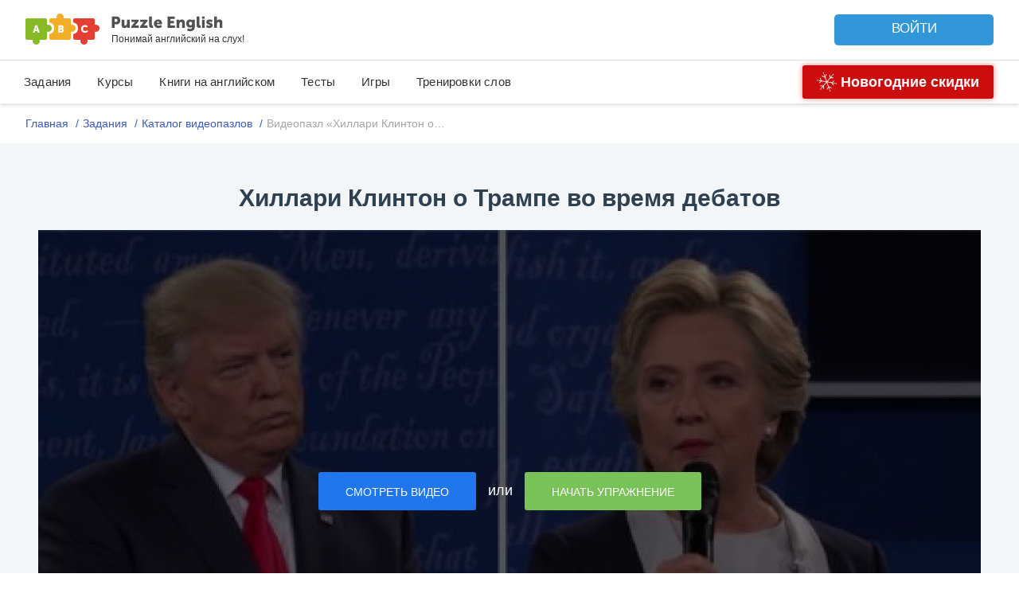

--- FILE ---
content_type: text/css
request_url: https://puzzle-english.com/wp-content/themes/english/extensions/membership/style.css?v=bec65dd6cd4ad6b7a0c47ef2cd4cd368
body_size: 1619
content:
/* Font Sizes */
.bigest {
    font-size: 150% !important;
    margin-top: 15px !important;
    margin-bottom: 15px !important;
}

.biger {
    font-size: 135% !important;
}

.big {
    font-size: 115% !important;
}

/* Text Colors */
.black {
    color: #000 !important;
}

.white {
    color: #faf9f9 !important;
}

.grey {
    color: #a09e9e !important;
}

.orange {
    color: #c84b01 !important;
}

/* Note */
.note {
    background: url(images/note_bg.gif) repeat-x;
    margin: 30px 0 0 0;
    clear: both;
}

.note .title {
    color: #a09e9e;
    font: bold 190%/1.3 Arial, Helvetica, sans-serif;
    padding: 10px 20px 15px 58px;
}

.note .wrap {
    background: url(images/icon_question-mark.gif) 0 16px no-repeat;
    min-height: 97px;
    margin-top: 10px !important;
    margin-bottom: 20px !important;
    padding-left: 130px !important;
}

/* POPUP */
#modal .closeOnModalClick {
    position: absolute;
    top: 0;
    left: 0;
    width: 100%;
    height: 100%;
    z-index: 1;
}

.popup {
    background: #fff;
    border: 6px solid #b8aca5;
    position: absolute;
    left: 50%;
    z-index: 2;
}

.popup .loading {
    background: #fff url(images/loader.gif) 50% 50% no-repeat;
    width: 100%;
    height: 100%;
    position: absolute;
    top: 0;
    left: 0;
    z-index: 1;
}

.popup .innerWrapper {
    width: 100%;
    height: 100%;
    overflow: hidden;
}

.popup div.close {
    background: url(images/popup_close.png) no-repeat;
    position: absolute;
    top: -18px;
    right: -18px;
    width: 38px;
    height: 38px;
    z-index: 2;
}

.popup div.close a {
    width: 26px;
    height: 26px;
    display: block;
    position: absolute;
    top: 0;
    right: 0;
}

.popup .footer {
    background: #5b5b5b;
    font-size: 16px;
    color: #faf9f9;
    padding: 13px 20px 13px 58px;
    clear: both;
}

.popup .footer input.close {
    float: right;
    margin: -6px -14px -7px 0;
}

.popup input[type=button] {
    padding: 6px 38px;
}

.ie7 .popup input[type=button] {
    padding: 4px 19px 4px 20px;
}

.button-pay {
    text-align: left;
}

.button-pay .button {
    background: url(images/button_orange_big.png) no-repeat;
    margin: 30px 20px 0 0;
    padding: 7px 0;
    width: 207px;
    height: 76px;
    color: #fff;
    font-size: 30px;
    font-weight: bold;
    text-align: center;
    text-decoration: none;
    text-shadow: 2px 1px 3px #666;
}

.button-pay .button:hover {
    background: url(images/button_orange_big.png) no-repeat;
    margin: 30px 20px 0 0;
    padding: 7px 0;
    width: 207px;
    height: 76px;
    color: #fff;
    font-size: 30px;
    font-weight: bold;
    text-align: center;
    text-decoration: none;
    text-shadow: 2px 1px 3px #666;
    opacity: 0.6;
}

.button-pay .button span {
    display: block;
    font-size: 18px;
    position: relative;
    right: -4px;
}

.button-pay .button:active {
    padding: 8px 0 6px 0;
}

.button-pay .button_s {
    background: url(images/button_orange_mid.png) no-repeat;
    margin: 30px 20px 0 0;
    padding: 7px 0px;
    width: 168px;
    height: 76px;
    color: #fff;
    font-size: 20px;
    font-weight: bold;
    text-align: center;
    text-decoration: none;
    text-shadow: 2px 1px 3px #666;
}

.button-pay .button_s:hover {
    background: url(images/button_orange_mid.png) no-repeat;
    margin: 30px 20px 0 0;
    padding: 7px 0;
    width: 168px;
    height: 76px;
    color: #fff;
    font-size: 20px;
    font-weight: bold;
    text-align: center;
    text-decoration: none;
    text-shadow: 2px 1px 3px #666;
    cursor: auto;
}

.button-pay .button_s span {
    display: block;
    font-size: 18px;
    position: relative;
    right: -4px;
}

.button-pay .button_s:active {
    padding: 8px 0 6px 0;
}

.prices {
    float: left;
    margin-right: 24px;
    margin-bottom: 30px;
}

.prices .title {
    font: 24px/normal Helvetica, Calibri, Arial, sans-serif;
    color: #a54005;
    text-align: center;
    margin-top: 0;
    margin-right: 36px;
}

.prices .tariff {
    display: inline-block;
    margin-right: 24px;
}

.prices .tariff .pay-button {
    background: url("/wp-content/themes/english/extensions/membership/images/button_orange.png") no-repeat;
    padding: 4px 23px 10px 24px;
    height: 62px;
    width: 120px;
    position: relative;
    text-align: center;
    cursor: pointer;
    display: block;
    text-decoration: none;
}

.prices .tariff .pay-button:hover {
    opacity: .85;
}

.prices .tariff .pay-button .text {
    font: bold 30px/.85 Arial, Helvetica, sans-serif !important;
    text-shadow: -2px 1px 3px #333;
    color: #fff !important;
    position: relative;
    top: 6px;
}

.prices .tariff .pay-button .text .price {
    font-size: 18px;
}

.prices .tariff .pay-button input {
    position: absolute;
    top: 31px;
    left: 20px;
}

.prices .tariff .price-bottom {
    display: block;
    margin-top: 22px;
    font: 16px/normal Helvetica, Calibri, Arial, sans-serif;
    color: #c84b01;
    text-align: center;
}

#popup_pay2 .wrap {
    padding: 27px 50px 9px 42px;
    position: relative;
}

#popup_pay2 .wrap h3 {
    color: #010101;
    font: bold 24px/1 Arial, Helvetica, sans-serif;
    text-align: left;
    margin-bottom: 10px;
    padding: 0;
}

#popup_pay2 .wrap p {
    margin-bottom: 16px;
}

#popup_pay2 .note {
    margin: 0;
    zoom: 1;
    padding: 20px 18px 0 22px;
}

#popup_pay2 .note:after {
    content: "";
    display: table;
    clear: both;
}

#popup_pay2 .note .right {
    float: right;
    width: 207px;
}

#popup_pay2 .note .right .button-pay {
    margin-top: 12px;
}

#popup_pay2 .note .right a.button {
    padding-bottom: 0;
}

#popup_pay2 .note .right .what-ill-get {
    color: #a93f00;
    font-size: 12px;
    position: relative;
    top: -4px;
}

.text, .orange {
    text-align: left;
    width: 320px;
}

.inter {
    width: 400px;
    height: 605px;
    background-image: url(images/1.png);
    background-size: 100% auto;
    background-repeat: no-repeat;
    float: left;
}

.robo {
    width: 425px;
    height: 605px;
    margin-left: 75px;
    background-image: url(images/2.png);
    background-size: auto 100%;
    background-repeat: no-repeat;
    float: left;
}

.i_image {
    width: 450px;
    height: 200px;
    margin-top: 0;
    float: left;
    background-image: url(images/3.png);
    background-size: 100% auto;
    background-repeat: no-repeat;
}

.i_info {
    width: 420px;
    /* 	height: 200px; */
    margin-top: 0;
    float: left;
    margin-left: 10px;
    padding-left: 20px;
    padding-top: 30px;
}

.background_load_ajax{
    position: fixed !important;
    top: 0;
    z-index: 10000000;
    left: 0;
    width: 100%;
    height: 100%;
    background: #fff;
    background-color: rgba(255, 255, 255, 0.6);
}

.rjs-loading::after {
    content: '';
    background: url('/wp-content/themes/english/images/rjs-loader.svg') center center no-repeat;
    width: 100px;
    height: 100px;
    position: absolute;
    left: 50%;
    top: 50%;
    -webkit-transform: translate(-50%, -50%);
    -ms-transform: translate(-50%, -50%);
    -o-transform: translate(-50%, -50%);
    transform: translate(-50%, -50%);
}

--- FILE ---
content_type: text/css
request_url: https://puzzle-english.com/assets/css/black-friday/style.css?v=bec65dd6cd4ad6b7a0c47ef2cd4cd368
body_size: 7242
content:
body {
  overflow-y: visible;
  overflow-x: hidden;
}

.bf-page {
  box-sizing: border-box;
}
.bf-page * {
  box-sizing: border-box;
}

:root {
  --cYellow: #FFD500;
  --cOrange: #FF7A01;
  --cViolet: #5719A6;
}

.row {
  width: 100%;
}

.cnt {
  display: flex;
  flex-wrap: wrap;
  width: 100%;
  max-width: 1200px;
  margin-left: auto;
  margin-right: auto;
  padding-left: 10px;
  padding-right: 10px;
}
.cnt_sml {
  max-width: 1050px;
}
.cnt_wide {
  max-width: 1250px;
}

@keyframes borderAnimation {
  0% {
    border-color: #FF8312;
  }
  50% {
    border-color: #f8d56a;
  }
  100% {
    border-color: #FF8312;
  }
}
@keyframes backgroundColor {
  0% {
    background: linear-gradient(#818181, #313131);
  }
  50% {
    background: linear-gradient(rgba(129, 129, 129, 0.7), rgba(49, 49, 49, 0.7));
  }
  100% {
    background: linear-gradient(#818181, #313131);
  }
}
@keyframes backgroundOpacity {
  0% {
    opacity: 1;
  }
  50% {
    opacity: 0.6;
  }
  100% {
    opacity: 1;
  }
}
@keyframes scaleSpan {
  0% {
    transform: scale(1);
  }
  50% {
    transform: scale(1.03);
  }
  100% {
    transform: scale(1);
  }
}
@keyframes bf-color-change {
  0% {
    color: #F7630C;
  }
  20% {
    color: #FCE100;
  }
  50% {
    color: white;
  }
  80% {
    color: #FCE100;
  }
  100% {
    color: #F7630C;
  }
}
html {
  overflow-x: hidden;
}

@media (min-width: 601px) {
  .mob-vis, .mob-visible {
    display: none !important;
  }
}

@media (max-width: 600px) {
  .mob-hid, .mob-hidden {
    display: none !important;
  }
}

@media (min-width: 900px) {
  .tab-vis, .tab-visible {
    display: none !important;
  }
}

@media (max-width: 900px) {
  .tab-hid, .tab-hidden {
    display: none !important;
  }
}

@media (max-width: 901px) {
  .desk-vis, .desk-visible {
    display: none !important;
  }
}

@media (min-width: 901px) {
  .desk-hid, .desk-hidden {
    display: none !important;
  }
}

@media (max-width: 350px) {
  .vip-redesign__price-card-main-list .vip-redesign__price-container .vip-redesign__price-card-num {
    white-space: nowrap;
  }
}

.assistant-popup__success-content {
  max-width: 100%;
}
@media (max-width: 600px) {
  .assistant-popup__success-content * {
    white-space: normal !important;
  }
}

.fz-18 {
  font-size: 1.12em;
}

.c-orange {
  color: var(--cOrange);
}

.c-violet {
  color: var(--cViolet);
}

.link_green {
  color: #34BE5B;
}

.ui-tooltip {
  padding: 15px 20px;
}

.c-white {
  color: white;
}

.s-sml {
  display: inline-block;
  font-size: 0.8em;
  line-height: 1.1;
}

.ui-popup {
  position: fixed;
  left: 0;
  top: 0;
  width: 100%;
  height: 100%;
  z-index: 9999999;
  display: flex;
  align-items: center;
  justify-content: center;
  background: rgba(0, 0, 0, 0.7);
}

.ui-dn {
  display: none !important;
}

.ui-btn {
  min-height: 2.1em;
}
.ui-btn_orange {
  background: radial-gradient(100% 186% at 3.5% 0%, rgba(255, 255, 255, 0.2) 0%, rgba(255, 255, 255, 0) 68.67%), linear-gradient(0deg, #FF7A01, #FF7A01);
  color: white;
  width: 100%;
  text-align: center;
  border-radius: 6px;
}

.ui-btn {
  text-decoration: none;
  border: none;
  display: inline-block;
}
.ui-btn_bf {
  color: white;
  font-size: 1.25em;
  font-weight: 500;
  text-align: center;
  padding: 0.85em 1em;
  background: linear-gradient(91.72deg, #FB8032 2.92%, #F83A95 100%);
  border-radius: 8px;
  width: 100%;
}
.ui-btn_toggle {
  background: transparent;
  font-size: 1em;
  padding-left: 0;
  padding-right: 0;
  padding-top: 0;
  min-height: 0;
  padding-bottom: 0.2em;
  font-weight: 600;
  color: rgba(255, 255, 255, 0.6);
  cursor: pointer;
  border-bottom: 2px solid rgba(0, 0, 0, 0);
  margin-right: 1em;
}
.ui-btn_toggle.is-active {
  color: white;
  border-bottom: 2px solid #F29F27;
}

.widget-elements-isViolet .GetReviewWidget__sc-1ux1ad2-0, .widget-elements-isViolet .GetReviewWidget__sc-xd5430-0 {
  background: #703CA8 !important;
}

.ui-input {
  width: 100%;
  max-width: 100%;
}

.ui-phone input {
  width: 100%;
  max-width: 100%;
}

.bf-goto-buy {
  font-size: 1em !important;
  color: white !important;
  background-color: #0a0c32;
  font-weight: bold;
  text-decoration: none;
  padding: 0.5em 1.1em;
  border-radius: 6px;
  position: relative;
  overflow: hidden;
  z-index: 2;
}
.bf-goto-buy .scale {
  display: inline-block;
  animation: scaleSpan 2s infinite linear;
}

.bf-goto-buy-arrows {
  animation: bf-color-change 2s infinite;
}

.buy-popup__wrapper {
  display: flex;
  flex-direction: column;
  align-items: stretch;
}

.form_bf {
  position: static !important;
  display: block !important;
}

.bf-form {
  width: 100%;
  display: block !important;
}
.bf-form .assistant-page__assistants-form__inputs {
  width: 100%;
}
.bf-form .inputs-container {
  width: 100%;
}
.bf-form .iti__container {
  width: 100%;
  color: black;
}
.bf-form .iti--allow-dropdown {
  width: 100%;
}
.bf-form .btn_submit {
  width: 100%;
}
.bf-form .assistant-page__assistants-form-check {
  width: 100%;
  text-align: center;
  font-size: 0.87em;
  margin-top: 15px;
}
.bf-form .assistant-page__assistants-form-check .assistant-page__assistants-form-mark {
  display: none;
}
.bf-form.is-logged-in .btn_submit {
  margin-top: 20px;
}

.ui_popup_assist {
  position: fixed;
  left: 0;
  top: 0;
  width: 100vw;
  height: 100vh;
  z-index: 9999;
  display: flex;
  justify-content: center;
  align-items: center;
  background: rgba(0, 0, 0, 0.6);
}

.form-status {
  font-size: 0.8em;
  margin-bottom: 1em;
  width: 100%;
  text-align: center;
}

.dn {
  display: none !important;
}

.bf-gift {
  width: 100%;
  max-width: 385px;
  padding: 25px 30px;
  display: flex;
  flex-direction: column;
  align-items: stretch;
  border: solid 1px #dedede;
  border-radius: 5px;
}
.bf-gift__img {
  width: 100%;
  height: 85px;
  display: flex;
  justify-content: flex-start;
  align-items: center;
}
.bf-gift__title {
  font-weight: 600;
  font-size: 1.2em;
  line-height: 1.2;
  margin-top: 20px;
}
.bf-gift__desc {
  margin-top: 20px;
}
.bf-gift__desc p {
  margin-bottom: 15px;
}
.bf-gift__desc p:last-child {
  margin-bottom: 0;
}
.bf-gift__desc a {
  color: inherit;
}

.bf-section {
  font-size: 16px;
}

.top-bar_web3 {
  padding: 0;
  padding-top: 50px;
}
.top-bar__container {
  position: relative;
  width: 100%;
  max-width: 1200px;
}
.top-bar__container_bg {
  max-width: 1440px;
  padding: 0 32px;
}
@media (max-width: 991px) {
  .top-bar__container_bg {
    padding: 0;
  }
}
.top-bar__container_web3 {
  padding-left: 10px;
  padding-right: 10px;
}
.top-bar__logo_web3 img {
  max-width: 220px;
}
@media (max-width: 900px) {
  .top-bar__logo_web3 {
    width: 5em;
  }
}
.top-bar-slogan_bf {
  color: white;
  margin-right: auto;
  margin-left: 10px;
  font-size: 1.75em;
  font-weight: 600;
}
@media (max-width: 900px) {
  .top-bar-slogan_bf {
    position: absolute;
    left: -10px;
    top: 55px;
    font-size: 1.37em;
  }
}
@media (max-width: 600px) {
  .top-bar-slogan_bf {
    top: 85px;
    font-size: 1.25em;
    width: 100%;
    text-align: center;
  }
}
.top-bar__emoji {
  display: inline-block;
  width: 0.8em;
  position: relative;
  top: -0.15em;
  margin: 0 0.1em;
}
.top-bar__emoji img {
  max-width: 100%;
}
.top-bar_abs {
  position: absolute;
}
.top-bar_bf {
  background: transparent;
}
.top-bar__phone {
  color: white;
  display: flex;
  flex-direction: column;
  align-items: flex-end;
  margin-left: auto;
}
.top-bar__phone .sub {
  color: #957BE8;
  font-size: 0.75em;
  margin-top: 0.5em;
}
.top-bar__phone-link {
  color: inherit;
  text-decoration: none;
  display: flex;
  flex-direction: column;
  align-items: flex-end;
}
.top-bar__phone-link .p-title {
  font-size: 0.87em;
}
.top-bar__phone-link .p-num {
  font-size: 1.25em;
  margin-top: 0.25em;
}
.top-bar.is-logged-in .top-bar__phone {
  margin-right: 15px;
}

.bf-timer {
  display: flex;
}
.bf-timer-item {
  display: flex;
  flex-direction: column;
  align-items: center;
  text-align: center;
  margin: 0 5px;
}
.bf-timer-item__value {
  width: 50px;
  height: 50px;
  border: 2px solid #8A8FB8;
  border-radius: 6px;
  display: flex;
  justify-content: center;
  align-items: center;
  color: white;
  font-size: 1.75em;
}
.bf-timer-item__name {
  margin-top: 10px;
  color: #9799A2;
  font-size: 14px;
  text-align: center;
}
.bf-timer-item-limiter {
  display: flex;
  justify-content: center;
  color: #8A8FB8;
  font-size: 1.5em;
  text-align: center;
  padding: 0.45em 0em 0;
}

.pp {
  flex-shrink: 0;
  background: #FFFFFF;
  width: 100%;
  color: black;
  display: flex;
  flex-direction: column;
  padding: 15px 15px 0;
  max-width: 290px;
  border-radius: 12px;
  position: relative;
}
.pp__corner-cbw {
  font-size: 32px;
  position: absolute;
  z-index: 2;
  display: block;
  width: 1em;
  height: 1em;
  background: white;
  border: 4px solid #5853ED;
  --margin: -0.55em;
}
.pp__corner-cbw_1, .pp__corner-cbw_2 {
  top: var(--margin);
}
.pp__corner-cbw_3, .pp__corner-cbw_4 {
  bottom: var(--margin);
}
.pp__corner-cbw_1, .pp__corner-cbw_3 {
  left: var(--margin);
}
.pp__corner-cbw_2, .pp__corner-cbw_4 {
  right: var(--margin);
}
@media (max-width: 600px) {
  .pp__corner-cbw {
    font-size: 24px;
  }
}
.pp_2nd, .pp_3rd {
  background: rgba(255, 255, 255, 0.92);
  padding-top: 25px;
}
@media (min-width: 600px) {
  .pp_2nd, .pp_3rd {
    margin-left: 20px;
  }
}
@media (max-width: 680px) {
  .pp_2nd, .pp_3rd {
    margin-top: 20px;
  }
}
.pp_3rd .pp__dolyami {
  margin-top: 25px;
}
.pp_attention {
  padding: 24px 15px 0;
  border-radius: 22px;
  max-width: 355px;
  border: 12px solid #FF8312;
  animation: borderAnimation 2s infinite;
}
@media (max-width: 600px) {
  .pp_attention {
    border-width: 6px;
    max-width: 290px;
  }
}
.pp__title {
  width: 100%;
  text-align: center;
  color: #100D3E;
  font-weight: 700;
  font-size: 1.25em;
}
@media (max-width: 600px) {
  .pp__title {
    font-size: 1.12em;
  }
}
.pp__title_attention {
  font-size: 1.62em;
}
@media (max-width: 600px) {
  .pp__title_attention {
    font-size: 1.25em;
  }
}
.pp__price {
  width: 100%;
  text-align: center;
  font-weight: 700;
  color: #FF7A01;
  margin-top: 2px;
  font-size: 1.5em;
}
@media (max-width: 600px) {
  .pp__price {
    font-size: 1.25em;
  }
}
.pp__price_attention {
  font-size: 2.25em;
}
@media (max-width: 600px) {
  .pp__price_attention {
    font-size: 1.5em;
  }
}
.pp__old-month-price {
  text-align: center;
  color: #81818B;
  font-size: 1.12em;
  text-decoration: line-through;
}
.pp__old-price {
  width: 100%;
  text-align: center;
  margin-top: 5px;
  color: #100D3E;
  font-weight: 400;
}
@media (max-width: 600px) {
  .pp__old-price {
    font-size: 0.87em;
  }
}
.pp__old-price_attention {
  font-size: 1.25em;
}
@media (max-width: 600px) {
  .pp__old-price_attention {
    font-size: 1em;
  }
}
.pp__old-price .old {
  color: #898989;
  text-decoration: line-through;
}
.pp__buttons {
  width: 100%;
  max-width: 220px;
  margin-top: 10px;
  display: flex;
  flex-direction: column;
  text-align: center;
  margin-left: auto;
  margin-right: auto;
}
.pp__buttons .btn {
  margin-bottom: 10px;
  margin-top: 0;
  display: flex;
}
.pp__buttons_sml .btn {
  padding-top: 0;
  padding-bottom: 0;
}
.pp__bottom-text {
  width: 100%;
  text-align: center;
  font-size: 0.87em;
  margin: 15px 0 25px;
  color: #7F7F7F;
  max-width: 250px;
}
@media (max-width: 600px) {
  .pp__bottom-text {
    max-width: 220px;
  }
}
.pp__bottom-text_attention {
  color: #000000;
  margin-bottom: 50px;
}
.pp__bottom-text_2 {
  margin-top: 10px;
  margin-bottom: 15px;
}
@media (max-width: 600px) {
  .pp__bottom-text_2 .p-1 {
    font-size: 0.95em;
  }
}
@media (max-width: 600px) {
  .pp__bottom-text_1 {
    margin-top: 5px;
  }
  .pp__bottom-text_1 .p-1 {
    font-size: 0.95em;
  }
}
.pp__bottom-text p {
  margin-bottom: 13px;
  line-height: 1.15em;
}
.pp__bottom-text p:last-child {
  margin-bottom: 0;
}
.pp__bottom-more {
  text-align: center;
  font-size: 0.9em;
}
.pp__dolyami {
  width: calc(100% + 30px);
  position: relative;
  left: -15px;
  border-radius: 0 0 10px 10px;
  overflow: hidden;
}
@media (max-width: 600px) {
  .pp__dolyami {
    border-radius: 0 0 14px 14px;
  }
}
.pp__dolyami .dolyame__link {
  position: relative;
  font-size: 1em;
  font-weight: 500;
}
.pp__dolyami_br0 {
  border-radius: 0;
}
.pp__dolyami_br0 .dolyame__link {
  border-radius: 0 !important;
}
.pp-prod2-wrpr {
  margin-left: 20px;
  max-width: 290px;
  width: 100%;
  box-shadow: 0px 4px 14px rgba(0, 0, 0, 0.25);
  --margin: -20px;
}
@media (max-width: 600px) {
  .pp-prod2-wrpr {
    margin-left: 0;
    margin-top: 22px;
    --margin: -10px;
  }
}
.pp-prod2-wrpr .pp_2nd {
  margin: 0 !important;
  width: 100%;
  background: white;
  position: relative;
  z-index: 3;
}
.pp-prod2-wrpr:after {
  content: "";
  background: white;
  position: absolute;
  z-index: 1;
  width: 100%;
  height: 100%;
  border: 2px solid #5853ED;
  right: var(--margin);
  bottom: var(--margin);
}
.pp__promocode {
  width: 100%;
  display: flex;
  flex-direction: column;
}
.pp__promocode-title {
  width: 100%;
  text-align: center;
  font-size: 22px;
  font-weight: 500;
}
.pp__promocode-form {
  width: 100%;
  display: flex;
  margin-top: 15px;
}
.pp__promocode-input {
  margin-right: 15px;
}

.bf-hero {
  background: radial-gradient(56.68% 229.95% at 50% 50.2%, #0D1331 0%, #080732 100%);
  color: white;
  padding: 70px 0 40px;
}
.bf-hero_web3 {
  background: radial-gradient(50% 50% at 50% 50%, rgba(133, 69, 193, 0.7) 0%, rgba(99, 48, 182, 0.7) 100%), #6E55BD;
}
@media (max-width: 900px) {
  .bf-hero_web3 {
    padding-bottom: 0;
  }
}
.bf-hero__cnt {
  padding-top: 50px;
  padding-bottom: 35px;
  padding-left: 0;
  padding-right: 0;
  flex-wrap: nowrap;
  align-items: flex-start;
}
@media (max-width: 1200px) {
  .bf-hero__cnt {
    flex-direction: column;
  }
}
.bf-hero__cnt_web3 {
  padding-bottom: 60px;
  flex-wrap: nowrap;
  flex-direction: row;
  padding-left: 10px;
  padding-right: 10px;
}
@media (max-width: 900px) {
  .bf-hero__cnt_web3 {
    padding-bottom: 0;
    flex-direction: column;
  }
}
.bf-hero__text-col {
  padding-top: 30px;
  position: relative;
  flex-grow: 1;
}
@media (max-width: 1200px) {
  .bf-hero__text-col {
    text-align: center;
    width: 100%;
  }
}
@media (max-width: 600px) {
  .bf-hero__text-col {
    padding-top: 10px;
  }
}
.bf-hero__text-col_web3 {
  max-width: 530px;
}
@media (max-width: 900px) {
  .bf-hero__text-col_web3 {
    margin: 0 auto;
    text-align: left;
    max-width: 400px;
  }
}
.bf-hero__title {
  color: inherit;
  font-size: 3em;
  font-weight: 800;
  line-height: 1.1;
}
@media (max-width: 600px) {
  .bf-hero__title {
    font-size: 2.25em;
    font-weight: 600;
  }
}
.bf-hero__title_web3 {
  font-size: 1.63em;
  font-weight: 500;
}
.bf-hero__subtitle {
  margin-top: 35px;
  font-size: 1.5em;
  color: var(--cYellow);
}
.bf-hero__subtitle_web3 {
  color: white;
  margin-top: 20px;
  font-size: 1.12em;
}
@media (max-width: 600px) {
  .bf-hero__subtitle {
    font-size: 1em;
    margin-top: 10px;
  }
}
.bf-hero__learn-fast {
  background: #8769DC;
  border-radius: 6px;
  padding: 15px;
  position: relative;
  margin-top: 50px;
  width: 100%;
  font-size: 1.12em;
  padding-right: 80px;
}
@media (min-width: 1200px) {
  .bf-hero__learn-fast {
    border-radius: 0 6px 6px 0;
    width: calc( 100% - 600px + 50vw );
    left: calc( 600px - 50vw );
    padding-left: calc( 50vw - 600px );
  }
}
@media (max-width: 900px) {
  .bf-hero__learn-fast {
    font-size: 1em;
    padding-right: 10px;
  }
  .bf-hero__learn-fast .p-1 {
    font-size: 1em;
  }
}
.bf-hero__learn-fast_tab {
  width: calc( 100% + 20px );
  position: relative;
  left: -10px;
  right: -10px;
  border-radius: 0;
}
@media (min-width: 901px) {
  .bf-hero__learn-fast_tab {
    display: none;
  }
}
@media (max-width: 901px) {
  .bf-hero__learn-fast_desk {
    display: none;
  }
}
.bf-hero__learn-fast .list {
  margin-top: 20px;
  margin-left: 12px;
}
@media (max-width: 900px) {
  .bf-hero__learn-fast .list {
    margin-left: 0;
  }
}
.bf-hero__learn-fast .list li {
  margin-bottom: 0px;
  padding-left: 10px;
}
.bf-hero__learn-fast .list li:before {
  top: 0.5em;
}
.bf-hero__learn-fast-hand {
  position: absolute;
  right: 30px;
  top: 45px;
}
@media (max-width: 900px) {
  .bf-hero__learn-fast-hand {
    width: 50px;
    top: 10px;
  }
}
.bf-hero__prices {
  margin-top: 10px;
}
.bf-hero__prices .price-cur {
  font-weight: 700;
  font-size: 2.5em;
}
.bf-hero__prices .price-old {
  font-size: 1.25em;
  color: #C6A2F9;
  margin-left: 0.5em;
  text-decoration: line-through;
}
.bf-hero__timer {
  margin-top: 70px;
}
@media (max-width: 1200px) {
  .bf-hero__timer {
    justify-content: center;
    text-align: center;
  }
  .bf-hero__timer .bf-timer {
    justify-content: center;
  }
}
@media (max-width: 900px) {
  .bf-hero__timer {
    margin-left: auto;
    margin-right: auto;
  }
}
.bf-hero__timer-title {
  font-family: Rubik, sans-serif;
  margin-bottom: 10px;
  font-size: 0.87em;
}
.bf-hero__warning {
  margin-top: 35px;
  font-size: 0.87em;
  color: var(--cYellow);
}
@media (max-width: 900px) {
  .bf-hero__warning {
    width: 100%;
    text-align: center;
  }
}
.bf-hero__prods-col {
  flex-shrink: 0;
  width: 100%;
  max-width: 685px;
  display: flex;
  align-items: center;
  justify-content: space-between;
}
.bf-hero__prods-col_cbw {
  max-width: 665px;
}
@media (max-width: 1200px) {
  .bf-hero__prods-col {
    margin-top: 35px;
    width: 100%;
    max-width: 670px;
    margin-left: auto;
    margin-right: auto;
  }
  .bf-hero__prods-col .bf-hero__label {
    left: -75px;
  }
}
@media (max-width: 900px) {
  .bf-hero__prods-col {
    flex-wrap: wrap;
    justify-content: center;
  }
  .bf-hero__prods-col .pp_2nd {
    margin: 20px auto 10px;
  }
  .bf-hero__prods-col .bf-hero__label {
    left: auto;
    right: 10px;
    top: 40px;
  }
}
@media (max-width: 600px) {
  .bf-hero__prods-col .bf-hero__label {
    left: auto;
    right: 10px;
    top: -57px;
    zoom: 0.75;
  }
}
.bf-hero__form-col {
  margin-left: 235px;
  padding-top: 60px;
  padding-left: 10px;
  padding-right: 10px;
}
@media (max-width: 1250px) {
  .bf-hero__form-col {
    margin-left: auto;
  }
}
@media (max-width: 900px) {
  .bf-hero__form-col {
    margin-right: auto;
    padding-top: 45px;
  }
}
.bf-hero__arrow {
  position: absolute;
  top: 105px;
  right: -35px;
  z-index: 5;
}
.bf-hero__arrow_web3 {
  right: -205px;
  top: 140px;
}
@media (max-width: 1200px) {
  .bf-hero__arrow {
    display: none;
  }
}
.bf-hero__label {
  color: white;
  width: 110px;
  height: 110px;
  left: -60px;
  top: 270px;
  position: absolute;
  background: url(/img/black-friday/star.svg) no-repeat;
  background-size: contain;
  display: flex;
  justify-content: center;
  align-items: center;
  font-size: 0.84em;
  transform: rotate(-15deg);
}
.bf-user-buy {
  display: flex;
  align-items: center;
  padding-left: calc( 50vw - 600px );
  overflow: hidden;
  color: white;
  background: #5D74CD;
  padding-top: 15px;
  padding-bottom: 15px;
}
@media (max-width: 1200px) {
  .bf-user-buy {
    padding-left: 10px;
  }
}
@media (max-width: 900px) {
  .bf-user-buy {
    flex-direction: column;
    align-items: flex-start;
    padding: 25px 15px;
  }
}
.bf-user-buy__title {
  white-space: nowrap;
  font-weight: 600;
}
.bf-user-buy__title_fw500 {
  font-weight: 500;
}
.bf-user-buy__title .qty {
  font-size: 1.5em;
}
@media (max-width: 600px) {
  .bf-user-buy__title .qty {
    margin-top: 15px;
  }
}
@media (max-width: 600px) {
  .bf-user-buy__title {
    white-space: normal;
  }
}
.bf-user-buy__users {
  display: flex;
  flex-grow: 1;
  margin-left: 50px;
  overflow: hidden;
  max-width: 100%;
}
@media (max-width: 900px) {
  .bf-user-buy__users {
    margin-left: 0;
    margin-top: 20px;
  }
}
.bf-user-buy__users-inner {
  display: flex;
  flex-wrap: nowrap;
}
.bf-user-buy__users-inner.not-animated {
  transition: 0s !important;
}

.bf-buy-user {
  display: flex;
  flex-direction: column;
  white-space: nowrap;
  margin-right: 45px;
  font-size: 0.87em;
  opacity: 1;
  transition: 300ms ease-in-out;
}
.bf-attention {
  padding-top: 50px;
  padding-bottom: 80px;
  background: radial-gradient(48.39% 75% at 51.61% 48.55%, #546CCA 0%, #3E59B9 100%);
  color: white;
}
@media (max-width: 600px) {
  .bf-attention {
    padding-top: 30px;
    padding-bottom: 40px;
  }
}
@media (min-width: 901px) {
  .bf-attention__cnt {
    flex-wrap: nowrap;
  }
}
@media (max-width: 900px) {
  .bf-attention__cnt {
    padding-left: 45px;
    padding-right: 25px;
  }
}
.bf-attention__text {
  max-width: 700px;
  padding-top: 30px;
}
.bf-attention__text p {
  margin-bottom: 25px;
}
.bf-attention__text p:last-child {
  margin-bottom: 0;
}
@media (max-width: 600px) {
  .bf-attention__text p {
    font-size: 1em;
  }
}
.bf-attention__text .p-1 {
  font-size: 2.25em;
  font-weight: 500;
}
@media (max-width: 600px) {
  .bf-attention__text .p-1 {
    font-size: 1.5em;
  }
}
.bf-attention__text .p-3__tarif {
  font-size: 1.2em;
  text-decoration: underline;
}
.bf-attention__img {
  flex-grow: 1;
  display: flex;
  justify-content: flex-end;
  align-items: center;
  flex-shrink: 0;
}
@media (max-width: 900px) {
  .bf-attention__img {
    width: 100%;
    margin-top: 35px;
    text-align: center;
  }
  .bf-attention__img img {
    margin: 0 auto;
    max-width: 185px;
  }
}
.bf-tarifs {
  padding: 75px 0;
}
.bf-tarif {
  flex: 50% 0 0;
  padding: 0 15px;
  display: flex;
  flex-direction: column;
}
@media (max-width: 900px) {
  .bf-tarif {
    flex: 100% 0 0;
  }
}
@media (max-width: 600px) {
  .bf-tarif {
    padding: 0 5px;
  }
}
.bf-tarif_full {
  flex: 100% 0 0;
}
.bf-tarif_full .list {
  display: flex;
  flex-direction: row;
  flex-wrap: wrap;
  justify-content: space-between;
}
.bf-tarif_full .list li {
  width: 47%;
}
@media (max-width: 900px) {
  .bf-tarif_full .list li {
    width: 100%;
  }
}
.bf-tarif__header {
  border-radius: 12px 12px 0 0;
  padding: 20px 45px 30px;
  display: flex;
  justify-content: space-between;
}
@media (max-width: 600px) {
  .bf-tarif__header {
    padding: 20px 25px;
  }
}
.bf-tarif__header_blue {
  background: #97B4FE;
}
.bf-tarif__header_yellow {
  background: #FFCE6F;
}
@media (max-width: 600px) {
  .bf-tarif__header_2 {
    overflow: hidden;
  }
}
.bf-tarif__header-info_1 {
  width: calc( 100% - 100px );
}
@media (max-width: 600px) {
  .bf-tarif__header-info_1 {
    width: calc( 100% - 70px );
  }
}
.bf-tarif__header-info_2 {
  width: calc( 100% - 200px );
}
@media (max-width: 600px) {
  .bf-tarif__header-info_2 {
    width: calc( 100% - 105px );
  }
}
.bf-tarif__header-info_3 {
  width: calc( 100% - 150px );
}
.bf-tarif__name {
  font-size: 1.87em;
  font-weight: 600;
}
@media (max-width: 600px) {
  .bf-tarif__name {
    font-size: 1.25em;
  }
}
.bf-tarif__desc {
  margin-top: 15px;
  font-size: 1.12em;
  line-height: 1.1em;
}
@media (max-width: 600px) {
  .bf-tarif__desc {
    font-size: 0.87em;
  }
}
.bf-tarif__img {
  position: absolute;
  right: 10px;
  top: 0;
}
.bf-tarif__img_1 {
  right: 50px;
  top: -35PX;
}
@media (max-width: 600px) {
  .bf-tarif__img_1 {
    width: 58px;
    top: -7px;
    right: 23px;
  }
}
.bf-tarif__img_2 {
  right: 15px;
  top: -25px;
}
@media (max-width: 600px) {
  .bf-tarif__img_2 {
    width: 160px;
    right: -30px;
    top: 15px;
  }
}
.bf-tarif__img_3 {
  right: 60px;
  top: -20px;
}
@media (max-width: 600px) {
  .bf-tarif__img_3 {
    width: 85px;
    right: 20px;
    top: 20px;
  }
}
.bf-tarif__body {
  padding: 35px;
  flex-grow: 1;
}
.bf-tarif__body_shadow {
  box-shadow: 0px 4px 20px #EDEDED;
  border-radius: 0 12px 12px 0;
}
.bf-tarif .p-1 {
  margin-top: 20px;
  font-weight: 600;
}
.bf-tarif .li-bottom {
  margin-top: 40px;
}

.list li {
  position: relative;
  padding-left: 0.9em;
  margin-bottom: 1.1em;
  line-height: 1.4;
  --markerSize: 0.25em;
}
.list li:before {
  content: "";
  display: block;
  position: absolute;
  width: var(--markerSize);
  height: var(--markerSize);
  background-color: currentColor;
  border-radius: 50%;
  left: 0;
  top: 0.5em;
}
.list li.li-bottom {
  width: 100% !important;
}
.list li.li-bottom_mt-15 {
  margin-top: 15px;
}

.bf-testimonial {
  text-decoration: none;
  color: inherit;
  display: flex;
  flex-direction: column;
  margin-bottom: 25px;
  flex-shrink: 0;
  flex-grow: 0;
}
@media (max-width: 600px) {
  .bf-testimonial {
    width: 49%;
    max-width: 140px;
    margin: 0 6px 45px;
  }
}
.bf-testimonial__icon {
  width: 100%;
  height: 200px;
  display: flex;
  align-items: center;
  justify-content: center;
  margin-bottom: 20px;
}
@media (max-width: 600px) {
  .bf-testimonial__icon {
    margin-bottom: 10px;
    height: 115px;
  }
}
.bf-testimonial__img {
  max-width: 100%;
  max-height: 100%;
}
.bf-testimonial__name {
  width: 100%;
  text-align: center;
  margin-top: auto;
  text-align: center;
  font-weight: 500;
  font-size: 1.25em;
}
@media (max-width: 600px) {
  .bf-testimonial__name {
    font-size: 1em;
  }
}

.bf-testimonial_type-2 {
  display: flex;
  flex-wrap: nowrap;
  align-items: center;
  width: 100%;
  max-width: 590px;
  padding: 20px 30px;
  background: #F3F7FC;
  border-radius: 10px;
  margin: 15px 10px;
}
@media (max-width: 600px) {
  .bf-testimonial_type-2 {
    margin: 5px 10px;
  }
}

.bf-testimonial_space-between {
  justify-content: space-between;
}

.bf-testimonial-type-2__text {
  font-weight: 500;
  font-size: 1.12em;
  color: #111111;
}
@media (max-width: 600px) {
  .bf-testimonial-type-2__text {
    font-size: 1em;
    margin-right: 15px;
  }
}
.bf-testimonial-type-2__icon {
  font-size: 1em;
  width: 7.5em;
  height: 7.5em;
  flex-shrink: 0;
  display: flex;
  justify-content: center;
  align-items: center;
}
@media (max-width: 600px) {
  .bf-testimonial-type-2__icon {
    font-size: 0.65em;
    margin-bottom: auto;
  }
  .bf-testimonial-type-2__icon_2 {
    font-size: 0.8em;
  }
}
.bf-testimonial-type-2__img {
  max-width: 100%;
  max-height: 100%;
}

.bf-testimonial_web3 {
  background: #FFCE6F;
}

.bf-testimonials {
  background: radial-gradient(48.39% 75% at 51.61% 48.55%, #546CCA 0%, #3E59B9 100%);
  color: white;
  padding: 80px 0;
}
.bf-testimonials_web3 {
  background: radial-gradient(50% 50% at 50% 50%, rgba(184, 140, 226, 0.25) 0%, #8545C1 100%), #8545C1;
}
@media (max-width: 600px) {
  .bf-testimonials {
    padding: 55px 0 25px;
  }
}
.bf-testimonials__title {
  width: 100%;
  text-align: center;
  font-size: 2.6em;
  font-weight: 500;
}
@media (max-width: 600px) {
  .bf-testimonials__title {
    font-size: 1.75em;
  }
}
.bf-testimonials__items {
  width: 100%;
  display: flex;
  margin-top: 50px;
  align-items: stretch;
  justify-content: space-around;
  flex-wrap: wrap;
}

.bf-results {
  padding: 50px 0;
}
.bf-results .bf-results__cnt {
  max-width: 1300px;
}
.bf-results .bf-section-title {
  width: 100%;
  text-align: center;
  font-weight: 500;
  font-size: 2.6em;
  line-height: 1.2;
  color: #111111;
}
@media (max-width: 600px) {
  .bf-results .bf-section-title {
    font-size: 1.75em;
  }
}
.bf-results .bf-results__items {
  width: 100%;
  display: flex;
  flex-wrap: wrap;
  justify-content: center;
  margin-top: 25px;
}

.bf-feedback {
  width: 100%;
  display: flex !important;
  padding-right: 45px;
}
@media (max-width: 600px) {
  .bf-feedback {
    flex-direction: column;
  }
}
.bf-feedback__avatar {
  width: 150px;
  height: 150px;
  flex-shrink: 0;
  border-radius: 30%;
  overflow: hidden;
}
@media (max-width: 900px) {
  .bf-feedback__avatar {
    width: 100px;
    height: 100px;
  }
}
.bf-feedback__img {
  width: 100%;
  height: 100%;
  object-fit: cover;
  object-position: center;
}
.bf-feedback__info {
  margin-left: 20px;
}
@media (max-width: 900px) {
  .bf-feedback__info {
    margin-left: 15px;
    font-size: 0.87em;
  }
}
@media (max-width: 600px) {
  .bf-feedback__info {
    margin-left: 0;
    margin-top: 20px;
  }
}
.bf-feedback__text {
  margin-bottom: 30px;
}
.bf-feedback__name {
  margin-top: auto;
  font-weight: 500;
}
.bf-feedback__from {
  margin-top: 10px;
}

.bf-feedbacks {
  padding: 15px 0 50px;
}
.bf-feedbacks__title {
  width: 100%;
  text-align: center;
  font-weight: 500;
  font-size: 2.6em;
  color: #111111;
}
@media (max-width: 600px) {
  .bf-feedbacks__title {
    font-size: 1.8em;
  }
}
.bf-feedbacks__title_web3 {
  color: #100D3E;
}
.bf-feedbacks__desc {
  width: 100%;
  text-align: center;
  margin-top: 20px;
  font-size: 1.12em;
  color: #111111;
}
.bf-feedbacks__items {
  width: 100%;
  margin-top: 40px;
}
.bf-feedbacks__slider {
  width: 100%;
  display: flex;
  flex-wrap: wrap;
  transition: 500ms ease-in-out;
  opacity: 1;
  max-height: 1500px;
}
.bf-feedbacks__slider.is-not-inited {
  opacity: 0;
  max-height: 0;
  overflow: hidden;
}
.bf-feedbacks .slick-dots {
  margin-top: 25px;
  position: relative !important;
  width: 100% !important;
}
.bf-feedbacks .slick-slide {
  width: 590px;
}
@media (max-width: 1200px) {
  .bf-feedbacks .slick-slide {
    width: 50vw;
  }
}
@media (max-width: 600px) {
  .bf-feedbacks .slick-slide {
    width: calc( 100vw - 20px );
  }
}
.bf-feedbacks .slick-arrow {
  display: block;
  font-size: 16px;
  position: absolute;
  width: 4em;
  height: 4em;
  border-radius: 50%;
  color: transparent;
  border: solid 1px #d7d7d7;
  z-index: 10;
  background-color: white;
}
@media (max-width: 1270px) {
  .bf-feedbacks .slick-arrow {
    font-size: 0.7em;
    top: calc( 100% + 1.5em );
  }
}
@media (max-width: 600px) {
  .bf-feedbacks .slick-arrow {
    display: none !important;
  }
}
.bf-feedbacks .slick-arrow:before {
  content: "";
  display: block;
  position: absolute;
  width: 100%;
  height: 100%;
  left: 0;
  top: 0;
  background-repeat: no-repeat;
  background-position: center;
}
.bf-feedbacks .slick-arrow.slick-prev {
  left: -4em;
}
.bf-feedbacks .slick-arrow.slick-prev:before {
  background-image: url(/img/black-friday/slick-arrow-prev.png);
}
@media (max-width: 1270px) {
  .bf-feedbacks .slick-arrow.slick-prev {
    left: 0em;
  }
}
.bf-feedbacks .slick-arrow.slick-next {
  right: -4em;
}
.bf-feedbacks .slick-arrow.slick-next:before {
  background-image: url(/img/black-friday/slick-arrow.png);
}
@media (max-width: 1270px) {
  .bf-feedbacks .slick-arrow.slick-next {
    right: 0em;
  }
}

.bf-bottom-prods {
  padding: 80px 0 90px;
  background: radial-gradient(56.68% 229.95% at 50% 50.2%, #0D1331 0%, #080732 100%);
}
.bf-bottom-prods__title {
  width: 100%;
  text-align: center;
  font-size: 3em;
  font-weight: 700;
  color: white;
  line-height: 1.2;
}
@media (max-width: 600px) {
  .bf-bottom-prods__title {
    font-size: 1.87em;
  }
}
@media (max-width: 350px) {
  .bf-bottom-prods__title br {
    display: none !important;
  }
}
.bf-bottom-prods__items {
  width: 100%;
  max-width: 685px;
  margin-left: auto;
  margin-right: auto;
  display: flex;
  justify-content: space-between;
  align-items: center;
  margin-top: 50px;
  flex-wrap: wrap;
}
@media (max-width: 750px) {
  .bf-bottom-prods__items {
    flex-direction: column;
  }
  .bf-bottom-prods__items .pp {
    margin: 7px auto;
  }
}
.bf-bottom-prods__label {
  left: -50px;
}
@media (max-width: 750px) {
  .bf-bottom-prods__label {
    left: auto;
    right: 0;
    top: 20px;
  }
}
@media (max-width: 600px) {
  .bf-bottom-prods__label {
    left: auto;
    right: 0px;
    top: -58px;
    zoom: 0.75;
  }
}

@media (max-width: 600px) {
  .app-banner_bf .app-banner__btns {
    flex-direction: row;
    justify-content: center;
    flex-wrap: wrap;
  }
}
@media (max-width: 600px) {
  .app-banner_bf .app-banner__btn {
    width: 35%;
    margin: 5px;
  }
}
.app-banner_bf .app-banner__btn img {
  max-width: 100%;
}

.bf-consist {
  display: block;
  background: #FFCE6F;
  padding: 20px 0;
}
@media (max-width: 900px) {
  .bf-consist {
    padding: 45px 0;
  }
}
.bf-consist__cnt {
  flex-wrap: nowrap;
}
@media (max-width: 900px) {
  .bf-consist__cnt {
    flex-wrap: wrap;
  }
}
.bf-consist__title {
  font-weight: 700;
  font-size: 1.25em;
  line-height: 1.2;
}
@media (max-width: 900px) {
  .bf-consist__title {
    width: 100%;
  }
  .bf-consist__title br {
    display: none;
  }
}
@media (max-width: 600px) {
  .bf-consist__title {
    text-align: center;
  }
}
.bf-consist__info {
  font-size: 0.87em;
  margin-left: 85px;
}
@media (max-width: 1200px) {
  .bf-consist__info {
    margin-left: 20px;
  }
}
@media (max-width: 900px) {
  .bf-consist__info {
    margin-top: 35px;
    margin-left: 0;
  }
}
.bf-consist__list {
  list-style: none;
  display: flex;
  flex-wrap: wrap;
  margin-bottom: 10px;
}
.bf-consist__list li {
  flex: 20% 0 0;
  margin-bottom: 15px;
  white-space: nowrap;
}
.bf-consist__list .li-1, .bf-consist__list .li-6 {
  flex: 14% 0 0;
}
.bf-consist__list .li-2, .bf-consist__list .li-7 {
  flex: 17% 0 0;
}
.bf-consist__list .li-3, .bf-consist__list .li-8 {
  flex: 15% 0 0;
}
.bf-consist__list .li-4, .bf-consist__list .li-9 {
  flex: 27% 0 0;
}
@media (max-width: 900px) {
  .bf-consist__list li {
    flex: 33% 0 0 !important;
    padding-right: 15px;
    white-space: normal;
  }
}
@media (max-width: 600px) {
  .bf-consist__list li {
    flex: 50% 0 0 !important;
    max-width: 50%;
    margin-bottom: 25px;
  }
}

.bf-gifts {
  width: 100%;
  display: block;
  padding: 50px 0;
}
.bf-gifts__cnt {
  max-width: 1250px;
}
.bf-gifts__title {
  width: 100%;
  text-align: center;
  font-size: 2.6em;
  font-weight: 500;
  color: #100D3E;
}
@media (max-width: 600px) {
  .bf-gifts__title {
    font-size: 1.8em;
  }
}
.bf-gifts__subtitle {
  width: 100%;
  margin-top: 15px;
  text-align: center;
  font-weight: 500;
  color: #100D3E;
}
.bf-gifts__items {
  margin-top: 35px;
  display: flex;
  flex-wrap: wrap;
  justify-content: flex-start;
}
@media (max-width: 900px) {
  .bf-gifts__items {
    justify-content: center;
  }
}
.bf-gifts__items .bf-gift {
  margin: 10px;
}

.bf-advantages {
  padding-top: 0;
}
@media (max-width: 600px) {
  .bf-advantages .assistant-page__section-title {
    font-size: 1.6em;
  }
  .bf-advantages .assistant-page__section-title br {
    display: none;
  }
}

.bf-mentors {
  padding-top: 25px;
}

.bf-hero__title_ny {
  color: #8101FF;
}
@media (max-width: 600px) {
  .bf-hero__title_ny {
    font-size: 1.75em;
  }
  .bf-hero__title_ny br {
    display: none;
  }
}
.bf-hero__subtitle_ny {
  color: #100D3E;
}
.bf-hero__subtitle_ny-2 {
  font-size: 1.2em;
}
.bf-hero__prods-col_ny {
  position: relative;
  z-index: 3;
}
.bf-hero__arrow_ny {
  top: 190px;
}

.ny-hero {
  background-image: url(/img/ny/ny-hero-bg.jpg);
  box-sizing: border-box;
}
.ny-hero * {
  box-sizing: border-box;
}
@media (max-width: 600px) {
  .ny-hero {
    padding-bottom: 20px;
    padding-left: 15px;
    padding-right: 15px;
  }
}
.ny-hero__cnt {
  position: relative;
}
@media (max-width: 600px) {
  .ny-hero__cnt {
    padding-top: 0;
    padding-bottom: 0;
  }
}
.ny-hero__cnt_2 {
  position: relative;
  display: flex;
  flex-direction: column;
  align-items: center;
  padding-top: 80px;
  padding-bottom: 80px;
}
.ny-hero__title_2 {
  width: 100%;
  text-align: center;
  font-size: 2.25em;
  font-weight: 700;
  background: linear-gradient(90.58deg, #4199F0 30.72%, #FF47F2 35.98%, #7086ED 45.91%, #F9913F 55.64%, #FB431D 70.22%);
  -webkit-background-clip: text;
  -webkit-text-fill-color: transparent;
}
.ny-hero__subtitle {
  width: 100%;
  text-align: center;
  font-size: 1.32em;
  line-height: 1.2;
  color: #100D3E;
  margin-top: 15px;
}
.ny-hero_link-ext {
  margin-top: 15px;
}
.ny-hero_link-ext a {
  color: #8101FF;
}
.ny-hero__prods-col {
  display: flex;
  justify-content: center;
  align-items: center;
  margin-top: 25px;
}
.ny-hero__santa_1 {
  margin-bottom: 25px;
}
@media (max-width: 600px) {
  .ny-hero__santa_1 {
    width: 130px;
    margin-top: -10px;
    margin-bottom: 10px;
  }
}
.ny-hero__timer {
  margin-top: 25px;
}
.ny-hero__santa_2, .ny-hero__santa_3 {
  position: absolute;
  bottom: 125px;
}
.ny-hero__santa_2 {
  left: 0;
}
.ny-hero__santa_3 {
  right: 0;
}
.ny-hero__toys {
  position: absolute;
  z-index: 1;
}
.ny-hero__toys_1 {
  top: -220px;
  right: -175px;
}
@media (max-width: 600px) {
  .ny-hero__toys_1 {
    display: none;
  }
}
.ny-hero__toys_2 {
  top: -50px;
  left: 0;
}
.ny-hero__toys_3 {
  top: -50px;
  right: 0;
}
.ny-hero .bf-hero__timer-title {
  color: #100D3E;
}
.ny-hero .bf-timer-item__value {
  color: #2867E4;
}
.ny-hero_2 .pp_2nd {
  margin-top: 45px;
}

@media (min-width: 600px) {
  .pp_2nd .pp__date-label {
    left: -22px;
    padding-left: 1em;
    padding-right: 1em;
    text-align: center;
  }
}

.pp__date-label {
  width: 155px;
  height: 60px;
  background-image: url(/img/ny/date-label.svg?a1);
  background-repeat: no-repeat;
  background-size: 100% 100%;
  background-position: 0 0;
  position: absolute;
  left: -33px;
  top: -25px;
  font-size: 14px;
  font-weight: 500;
  text-transform: uppercase;
  color: white;
  text-align: right;
  padding-top: 1em;
  padding-right: 1.5em;
}
@media (max-width: 600px) {
  .pp__date-label {
    left: 50%;
    transform: translateX(-50%);
    background-image: none;
    background: radial-gradient(50% 50% at 50% 50%, rgba(255, 255, 255, 0.2) 0%, rgba(255, 255, 255, 0) 100%), #EA5E3F;
    box-shadow: 0px 2px 10px rgba(29, 49, 65, 0.4);
    border-radius: 6px;
    height: auto;
    width: auto;
    white-space: nowrap;
    display: flex;
    justify-content: center;
    align-items: center;
    text-align: center;
    padding: 0.9em 1.5em;
  }
}

.top-bar_ny {
  background: linear-gradient(90deg, #E100FF 0%, #7F00FF 100%);
}

.ny-user-buy {
  background: #8101FF;
}

.ny-tarif_1 .bf-tarif__header {
  color: white;
  background: #8101FF;
}

.ny-tarif_2 .bf-tarif__header {
  color: white;
  background: #E101FF;
}

.ny-testimonials {
  background: linear-gradient(90deg, #E100FF 0%, #7F00FF 100%);
}
@media (max-width: 360px) {
  .ny-testimonials .bf-testimonial {
    width: 40%;
  }
  .ny-testimonials .bf-testimonial__name {
    font-size: 0.8em;
  }
}

.ny-digits {
  background: #F5F6F8;
}
.ny-digits .pe-stats__val {
  color: #8101FF;
}

.ny-app-banner {
  background: #8101FF !important;
}
.ny-app-banner .app-banner__subtitle {
  margin-top: 15px;
}

.ny-bottom-prods {
  background-image: url(/img/ny/ny-hero-bg.jpg);
}
.ny-bottom-prods .bf-bottom-prods__title {
  color: #8101FF;
}

.ny-star-label {
  background-image: url(/img/ny/star.png);
  font-weight: 600;
}
@media (max-width: 600px) {
  .ny-star-label {
    width: 125px;
    height: 125px;
  }
}

.ny-goto-buy {
  background: -webkit-gradient(linear, left top, right top, from(#e100ff), to(#7f00ff));
  background: linear-gradient(90deg, #e100ff 0, #7f00ff 100%);
}

/*# sourceMappingURL=style.css.map */


--- FILE ---
content_type: text/css
request_url: https://puzzle-english.com/wp-content/themes/english/assets/css/breadcrumbs.css?v=bec65dd6cd4ad6b7a0c47ef2cd4cd368
body_size: 535
content:
.breadcrumbs__list {
  display: flex;
  flex-wrap: wrap;
  list-style: none;
  margin: 16px 0;
}

.breadcrumbs__item {
  font-size: 14px;
  color: #3e59b9;
}

.breadcrumbs__item::after {
  content: "/";
  margin: 0 5px;
}

.breadcrumbs__item:last-child .breadcrumbs__link,
.breadcrumbs__item:last-child .breadcrumbs__link:visited {
  pointer-events: none;
  color: #a5a5a5;
}

.breadcrumbs__item:last-child::after {
  display: none;
}

.breadcrumbs__link {
  display: inline-block;
  max-width: 28ch;
  overflow: hidden;
  text-overflow: ellipsis;
  text-decoration: none;
  white-space: nowrap;
  vertical-align: bottom;
  color: #3e59b9;
}

.breadcrumbs__link:visited {
  color: #3e59b9;
}

@media only screen and (min-width: 1100px) and (max-width: 1620px) {
  .container-fluid#j-breadcrumbs-container {
    max-width: 95%;
  }
}

@media only screen and (min-width: 1620px) {
  .container-fluid#j-breadcrumbs-container {
    max-width: 1600px;
  }
}

@media only screen and (max-width: 767px) {
  .breadcrumbs__item {
    display: none;
  }

  .breadcrumbs__item:nth-last-child(2) {
    display: block;
  }

  .breadcrumbs__item::after {
    display: none;
  }

  .breadcrumbs__item:nth-last-child(2) .breadcrumbs__link {
    position: relative;
    padding: 8px 28px;
  }

  .breadcrumbs__item:nth-last-child(2) .breadcrumbs__link::before {
    content: "";
    display: inline-block;
    position: absolute;
    top: 0;
    margin-top: 5px;
    right: 100%;
    margin-right: -16px;
    width: 16px;
    height: 24px;
    background: url(/wp-content/themes/english/images/breadcrumbs/arrow-left.svg)
      center no-repeat;
    vertical-align: middle;
  }
}


--- FILE ---
content_type: text/css
request_url: https://puzzle-english.com/wp-content/themes/english/assets/antago/css/horizontal.css?v=bec65dd6cd4ad6b7a0c47ef2cd4cd368
body_size: 1203
content:
/* Frame */
.frame {
    height: 162px;
    overflow: hidden;
}

.frame ul {
    list-style: none;
    margin: 0;
    padding: 0;
    height: 100%;
    /*width: 12000px;*/
}

.frame ul li {
    float: left;
    width: 220px;
    height: 100%;
    margin: 0 20px 0 0;
    padding: 0;
}

.frame ul li:last-of-type {
    margin: 0;
}

/* Scrollbar */
.scrollbar {
    margin: 0 0 1em 0;
    height: 2px;
    background: #ccc;
    line-height: 0;
}

.scrollbar .handle {
    width: 100px;
    height: 100%;
    background: #292a33;
    cursor: pointer;
}

.scrollbar .handle .mousearea {
    position: absolute;
    top: -9px;
    left: 0;
    width: 100%;
    height: 20px;
}

/* Pages */
.pages {
    display: inline-block;
    list-style: none;
    margin: 0 15px;
    padding: 0;
    text-align: center;
    position: relative;
    vertical-align: top;
    margin-top: 4px;
    float: none;
    font-size: 18px;
    font-weight: normal;
}

.pages li {
    display: inline-block;
    width: 10px;
    height: 10px;
    margin: 0 4px;
    text-indent: -999px;
    border-radius: 10px;
    cursor: pointer;
    overflow: hidden;
    background: #303030;
    -webkit-user-select: none;
    -moz-user-select: none;
    -ms-user-select: none;
    -o-user-select: none;
}

.pages li.active {
    background: #fff;
}

.m-pages-marker li {
    display: inline-block;
    width: 10px;
    height: 10px;
    margin: 0 4px;
    text-indent: -999px;
    border-radius: 10px;
    cursor: pointer;
    overflow: hidden;
    background: #fff;
    -webkit-user-select: none;
    -moz-user-select: none;
    -ms-user-select: none;
    -o-user-select: none;
}

.m-pages-marker li.active {
    background: none;
    border: 2px solid #fff;
    margin-bottom: -2px;
}

/* Controls */
.controls {
    margin-top: 10px;
    text-align: center;
}

/* One Item Per Frame example*/
.oneperframe {
    height: 300px;
    line-height: 300px;
}

.oneperframe ul li {
    width: 1140px;
}

.oneperframe ul li.active {
    background: #333;
}

/* Crazy example */
.crazy ul li:nth-child(2n) {
    width: 100px;
    margin: 0 4px 0 20px;
}

.crazy ul li:nth-child(3n) {
    width: 300px;
    margin: 0 10px 0 5px;
}

.crazy ul li:nth-child(4n) {
    width: 400px;
    margin: 0 30px 0 2px;
}

/* Effects */
.effects {
    height: 200px;
    line-height: 200px;
    -webkit-perspective: 800px;
    -ms-perspective: 800px;
    perspective: 800px;
    -webkit-perspective-origin: 50% 50%;
    -ms-perspective-origin: 50% 50%;
    perspective-origin: 50% 50%;
    overflow-y: visible;
}

.effects ul {
    -webkit-transform-style: preserve-3d;
    -ms-transform-style: preserve-3d;
    transform-style: preserve-3d;
}

.effects ul li {
    position: relative;
    margin: 0 -20px;
    -webkit-transform: rotateY(60deg) scale(0.9);
    -ms-transform: rotateY(60deg) scale(0.9);
    transform: rotateY(60deg) scale(0.9);
    -webkit-transition: -webkit-transform 300ms ease-out;
    transition: transform 300ms ease-out;
}

.effects ul li.active {
    z-index: 10;
    -webkit-transform: scale(1);
    -ms-transform: scale(1);
    transform: scale(1);
}

.effects ul li.active ~ li {
    -webkit-transform: rotateY(-60deg) scale(0.9);
    -ms-transform: rotateY(-60deg) scale(0.9);
    transform: rotateY(-60deg) scale(0.9);
}

.prevPage,
.nextPage {
    display: inline-block;
    background: url('../img/icon_black_arrow.svg');
    line-height: 12px;
}

.m-prevPage-arrow,
.m-nextPage-arrow {
    position: absolute;
    top: 49px;
    width: 25px;
    height: 60px;
    background: url('../img/slider_btn_bg.png');
}

@media only screen and (max-width: 1070px) {
    .m-prevPage-arrow, .m-nextPage-arrow,
    .prevPage, .nextPage {
        display: none;
    }
}

.controls--blue .m-prevPage-arrow,
.controls--blue .m-nextPage-arrow {
    background: url('../img/slider_btn_bg.png') 0 -70px;
}

.controls--white .m-prevPage-arrow,
.controls--white .m-nextPage-arrow {
    background: url('../img/slider_btn_bg.png') 0 0;
}

.controls--gray .m-prevPage-arrow,
.controls--gray .m-nextPage-arrow {
    background: url('../../pe/img/slider_btn_bg.png') 0 -140px;
}

.m-prevPage-arrow.disabled,
.m-nextPage-arrow.disabled {
    opacity: .5;
    cursor: default;
}

.m-prevPage-arrow {
    left: -40px
}

.m-nextPage-arrow {
    right: -40px;
}

.nextPage {
    -moz-transform: rotate(180deg);
    -ms-transform: rotate(180deg);
    -webkit-transform: rotate(180deg);
    -o-transform: rotate(180deg);
    transform: rotate(180deg);
}

.slider_btn_bg {
    background: url('../img/icon_black_arrow.svg') no-repeat;
    width: 32px;
    height: 32px;
    display: inline-block;
}

.slider_btn_disabled {
    background: url('../img/icon_grey_arrow.svg') no-repeat;
    width: 32px;
    height: 32px;
    display: inline-block;
    cursor: default;
}

.prevPage .slider_btn_disabled,
.nextPage .slider_btn_disabled {
    -moz-transform: rotate(90deg);
    -ms-transform: rotate(90deg);
    -webkit-transform: rotate(90deg);
    -o-transform: rotate(90deg);
    transform: rotate(90deg);
}

.icon-prev_btn,
.icon-next_btn {
    line-height: 34px;
    font-size: 32px;
}

--- FILE ---
content_type: text/css
request_url: https://puzzle-english.com/wp-content/themes/english/assets/antago/css/media.css?v=bec65dd6cd4ad6b7a0c47ef2cd4cd368
body_size: 5160
content:
@media only screen and (max-width: 1300px) {
    .b-navigation {
        display: none;
    }
}

/**
** display > 960
**/
/*@media only screen and (max-width: 961px){*/
@media only screen and (max-width: 990px) {
    /**
    ** Custom
    **/
    .l-wrapper {
        width: 100% !important; /*min-width: 668px;*/
        padding: 0;
        overflow: hidden;
    }

    /*.b-section img{ max-width: 100%; }*/
    .b-block__title {
        font-size: 36px;
    }

    .b-block__subtitle {
        font-size: 20px;
    }

    /**
    ** Container
    **/
    /* block 1 */
    .n-block__1 {
        min-height: 561px;
    }

    .n-block__1 .b-infoblock {
        margin: 84px 0px 0px 8px;
    }

    .n-block__1 .b-infoblock__text {
        padding: 6px 0px 0px;
        width: 270px;
        height: 92px;
    }

    .n-block__1 .b-reg__block {
        margin-right: 14px;
    }

    .n-block__1 .m-circle__blue {
        margin: 0px 0px 0px;
    }

    .n-block__1 .b-video__btn {
        margin-top: 5px;
    }

    /* block 2 */
    .n-block__2 {
        padding-top: 40px;
        min-height: 372px;
    }

    .n-block__2 .b-block__title {
        padding-left: 40px;
        margin-bottom: 47px;
        font-size: 42px;
    }

    /* block 3 */
    .n-block__3 {
        padding-top: 28px;
        min-height: 341px;
    }

    .n-block__3 .b-infoblock {
        margin: 45px 0px 0px 9px;
    }

    .n-block__3 .b-infoblock__text {
        padding: 6px 0px 53px 0px;
        font-size: 18px;
    }

    .n-block__3 .m-circle__red {
        margin-top: -11px;
    }

    .b-testing__img {
        margin: 46px 38px 0px 0px;
        width: 303px;
    }

    /* block 4 */
    .n-block__4 {
        padding-top: 39px;
        min-height: 391px;
    }

    .n-block__4 .b-block__title, .n-block__4 .b-block__subtitle {
        padding-left: 4px;
    }

    .n-block__4 .b-infoblock {
        margin: 70px 0px 0px 10px;
    }

    .n-block__4 .b-infoblock__img {
        width: 90px;
    }

    .n-block__4 .b-infoblock__text {
        padding: 3px 0px 36px 0px;
        width: 285px;
    }

    .n-block__4 .m-circle__green {
        margin-top: -5px;
    }

    .b-programm__img {
        margin: 64px 2px 0px 0px;
    }

    /* block 5 */
    .n-block__5 {
        padding-top: 30px;
        min-height: 421px;
    }

    .n-block__5 .b-block__title {
        padding-left: 25px;
    }

    .n-block__5 .b-block__subtitle {
        padding-left: 40px;
    }

    .n-block__5 .b-infoblock {
        margin: 45px 0px 0px 10px;
    }

    .n-block__5 .b-infoblock__img {
        width: 91px;
        padding-bottom: 25px;
    }

    .n-block__5 .b-infoblock__text {
        width: 255px;
        height: 71px;
        padding-bottom: 21px;
    }

    .b-movie__img {
        margin: 75px 14px 0px 0px;
        width: 370px;
    }

    /* block 6 */
    .n-block__6 {
        padding-top: 35px;
        min-height: 379px;
    }

    .n-block__6 .b-infoblock {
        margin: 64px 0px 0px 10px;
    }

    .n-block__6 .b-infoblock__text {
        width: 280px;
        height: 58px;
        padding-bottom: 41px;
    }

    .b-audio__img {
        margin: 44px 21px 0px 0px;
        width: 331px;
    }

    .n-block__6 .m-circle__green {
        margin-top: 5px;
    }

    .n-block__6 .b-video__btn {
        margin-top: -2px;
    }

    /* block 7 */
    .n-block__7 {
        padding-top: 30px;
        min-height: 373px;
    }

    .n-block__7 .b-block__title, .n-block__7 .b-block__subtitle {
        padding-left: 0px;
    }

    .n-block__7 .b-infoblock {
        margin: 52px 0px 0px 9px;
    }

    .n-block__7 .b-infoblock__img {
        width: 91px;
    }

    .n-block__7 .b-infoblock__text {
        width: 265px;
        height: 83px;
    }

    .b-video__img {
        margin: 36px 36px 0px 0px;
        width: 321px;
    }

    /* block 8 */
    .n-block__8 {
        padding-top: 32px;
        min-height: 320px;
    }

    .n-block__8 .b-infoblock {
        margin: 35px 0px 0px 9px;
    }

    .n-block__8 .b-infoblock__text {
        width: 295px;
        height: 58px;
        padding-bottom: 35px;
    }

    .n-block__8 .b-color__circle {
        margin-top: 1px;
    }

    .b-dictionary__img {
        margin: 39px 25px 0px 0px;
        width: 336px;
    }

    /* block 9 */
    .n-block__9 {
        padding-top: 29px;
        min-height: 319px;
    }

    .n-block__9 .b-proffesion__img {
        width: 165px !important;
        height: 165px !important;
        margin: 90px 0px 0px 12px;
    }

    .n-block__9 .pull-right {
        width: calc(100% - 220px);
    }

    .n-block__9 .b-proffesion__text-m {
        margin-left: 215px;
        margin-right: 40px;
    }

    .b-proffesion__text .b-block__title {
        margin-bottom: 30px;
        line-height: normal;
    }

    /* block 10 */
    .n-block__10 {
        padding-top: 44px;
        min-height: 405px;
    }

    .n-block__10 .b-block__title {
        padding-left: 35px;
    }

    .n-block__10 .b-slider {
        margin: 27px auto 30px !important;
    }

    .n-block__10 .b-slide__review {
        margin: 37px auto 0px;
        display: table;
    }

    .n-block__10 .slides-navigation a {
        top: 43px;
    }

    /* block 11 */
    .n-block__11 {
        padding-top: 27px;
        min-height: 501px;
    }

    .n-block__11 .b-block__title {
        padding-left: 0px;
    }

    .n-block__11 .b-infoblock__img {
        width: 90px;
    }

    .n-block__11 .b-infoblock {
        margin: 67px 0px 0px 9px;
    }

    .n-block__11 .b-infoblock__text {
        width: 280px;
        height: 83px;
        padding-bottom: 12px;
    }

    .n-block__11 .b-reg__block {
        margin-top: 16px;
        margin-right: 25px;
    }

    .b-exersise_block_title {
        font-size: 40px;
        margin-bottom: 20px;
    }

    .popover--settings-video {
        margin-top: -10px;
    }

    .m-exersise_block_title-2,
    .m-exersise_block_title-3 {
        font-size: 30px;
        margin-bottom: 25px;
    }

    .video-carousel {
        margin: 22px 10px 49px 10px;

    }

    .serial {
        margin: 50px 10px 130px;
    }

    .n-block__3--index {
        min-height: auto;
    }
}

@media only screen and (max-width: 961px) {
    .b-sub_header__content {
        width: 60%;
    }

    .b-progress_container {
        width: 35%;
    }

    .b-sub_header__title .b-sub_header__title_content {
        font-size: 22px;
    }

    .b-sub_header__title .m-without_video .b-sub_header__title_content {
        font-size: 24px;
    }

    .m-header_content-squeeze .b-sub_header__title .b-sub_header__title_content {
        font-size: 20px;
    }

    .b-section img {
        max-width: 100%;
        margin-top: 12px;
    }
}

@media only screen and (max-width: 768px) and (min-width: 668px) {
    .m-header_content-squeeze .b-sub_header__title .b-sub_header__title_content {
        font-size: 18px;
    }
}

@media only screen and (max-width: 768px) and (min-width: 699px) {
    .b-section .pull-left {
        width: 45%;
    }

    .b-section .pull-right {
        width: 50%
    }

    .n-block__9 .b-proffesion__img {
        width: 165px;
    }

    .n-block__9 .pull-right {
        width: calc(100% - 200px);
    }

    .n-block__10 .pull-left {
        width: 126px;
    }
}

.b-infoblock-m-mobile {
    display: none;
    margin: 20px auto;
    width: 364px;
}

.n-block__1 .b-color__circle-m-mobile {
    margin-left: 22px;
}

.b-infoblock-m-mobile .b-block__subtitle {
    font-size: 22px;
    margin-bottom: 25px;
}

@media only screen and (max-width: 400px) {
    .b-infoblock-m-mobile {
        width: 300px;
    }

    .n-block__1 .b-infoblock__text {
        font-size: 17px;
    }

    .n-block__1 .b-infoblock.b-infoblock-m-mobile {
        margin-top: 45px;
    }
}

@media only screen and (max-width: 698px) {

    .serials .b-description-wrap-link-layout .b-description-link {
        padding: 6px 5px 6px 0;
    }

    .serials .b-description-wrap-link-layout .b-description-link:before {
        margin-top: 6px;
    }

    .serials .b-description-wrap-layout.description {
        width: auto;
    }

    .serials div#cyclepages {
        overflow: visible !important;
    }

    .serials .b-description-wrap-layout.description .wrap {
        clear: both;
        overflow: scroll;
        height: 160px;
        display: block;
    }

    .serials video.description-img {
        display: table;
        margin: 0 auto 20px !important;
        float: none !important;
    }

    .serials .mobile-slider_item img {
        max-width: 100%;
    }

    .serials .b-topic.m-topic-serials {
        line-height: 1.3em;
    }

    .serials .b-topic_two {
        line-height: 1.4em;
    }


    .serials .b-show .b-show-video_wrap {
        width: auto;
        margin: 0 auto;
    }

    .serials .b-modal iframe {
        max-width: 100%;
        max-height: 300px;
    }

    .serials .b-modal {
        max-width: 100%;
    }

    /* hide */
    .pe_serchclock,
    .n-block__1 .b-block__subtitle,
    .n-block__1 .b-infoblock,
    .mob-hide {
        display: none !important;
    }

    .n-block__1 .b-infoblock-m-mobile .b-block__subtitle,
    .n-block__1 .b-infoblock.b-infoblock-m-mobile {
        display: block !important;
    }

    /**
    ** Custom
    **/
    body {
        font-size: 18px
    }

    .l-wrapper {
        width: 100%; /*min-width: 320px;*/
    }

    .add-comment-wrap .l-wrapper {
        width: 100% !important;
        padding: 0 10px;
        box-sizing: border-box;
    }

    .mob-view {
        display: block !important;
    }

    .b-block__title {
        font-size: 30px;
        line-height: 1.2;
        padding: 0 10px !important
    }

    .b-block__subtitle {
        font-size: 18px;
        padding: 0 10px !important;
    }

    .b-section .pull-right,
    .b-section .pull-left {
        float: none;
    }

    .b-proffesion__text {
        padding-right: 0 !important;
    }

    .b-reg__soc {
        margin: 20px auto -7px;
        display: table;
    }

    .b-reg__block__social .b-reg__soc {
        display: -webkit-flex !important;
        display: -moz-flex !important;
        display: -ms-flex !important;
        display: -o-flex !important;
        display: flex !important;
        justify-content: space-between;
    }

    .b-reg__soc__item {
        display: inline-block;
        margin-left: 0;
    }

    .b-reg__block {
        margin: 25px auto 0 !important;
        padding: 20px 11px;
        width: 320px;
    }

    .b-reg__title {
        font-size: 18px;
        text-align: left;
        margin-bottom: 26px;
    }

    .b-color__circle {
        width: 30px;
        height: 30px;
        margin: 0 auto;
        background-size: cover;
    }

    .b-color__circle.m-circle__blue {
        background-position: 0px -29px;
    }

    .b-color__circle.m-circle__orange {
        background-position: -1px -118px;
    }

    .b-color__circle.m-circle__yellow {
        background-position: 0px -59px;
        height: 29px;
    }

    .b-color__circle.m-circle__green {
        background-position: 0px -88px;
    }

    .b-color__circle.m-circle__red {
        background-position: 0px 1px;
    }

    .b-infoblock {
        display: table;
        margin-left: auto !important;
        margin-right: auto !important;
    }

    /*.b-video__btn { z-index: 10; position: relative; }*/
    .b-ico {
        width: 13px;
        padding-top: 5px !important;
    }

    .b-ico__done {
        padding-top: 9px !important;
    }

    /**
    ** Content
    **/
    /* n-block__1 */
    .n-block__1 {
        /*margin: 64px 0px 0px 0px;*/
        padding-top: 26px;
        min-height: 480px;
    }

    .section--index-first {
        margin-top: -67px;
    }

    .n-block__1 .b-reg__block {
        margin-top: 25px;
    }

    .b-block__message {
        top: -13px;
        padding: 0;
    }

    /* block 2 */
    .n-block__2 {
        padding-top: 19px;
        min-height: 513px;
    }

    .n-block__2 .b-block__title {
        padding-left: 18px;
        margin-bottom: 32px;
        font-size: 30px;
    }

    .n-block__2 .b-block__levels {
        display: block;
        width: 300px;
        padding: 0px 10px;
        margin: 0 auto -11px;
        border: none;
    }

    .n-block__2 .b-block__levels .t-small {
        top: 320px;
    }

    .n-block__2 .b-level__item {
        width: 140px;
        height: 136px;
        display: block;
        float: left;
        margin-bottom: 21px;
    }

    .n-block__2 .b-level__item.level-1,
    .n-block__2 .b-level__item.level-3 {
        margin-right: 20px;
    }

    .n-block__2 .b-level__item.level-3,
    .n-block__2 .b-level__item.level-4 {
        margin-bottom: 0px;
    }

    .n-block__2 .b-level__text {
        margin-top: 8px;
    }

    .n-block__2 .b-level__btmtext {
        line-height: 1.5;
    }

    /* block 3 */
    .n-block__3 {
        padding-top: 32px;
        min-height: 544px;
    }

    .n-block__3 .b-block__title {
        margin-bottom: 31px;
    }

    .n-block__3 .b-infoblock {
        margin: 35px 0px 0px 9px;
    }

    .n-block__3 .b-infoblock__img {
        width: 46px;
    }

    .n-block__3 .b-infoblock__text {
        padding: 1px 0px 37px 0px;
        font-size: 18px;
        width: 260px;
    }

    .b-testing__img {
        margin: 8px auto 0px;
        width: 284px;
        display: block;
    }

    .n-block__3 .m-circle__red {
        margin-top: -3px;
    }

    .n-block__3 .m-circle__yellow img {
        padding-top: 8px !important;
    }

    .n-block__3 .m-circle__red img {
        padding-top: 6px !important;
    }

    /* block 4 */
    .n-block__4 {
        padding-top: 32px;
        min-height: 520px;
    }

    .n-block__4 .b-block__title {
        margin-bottom: 10px;
    }

    .n-block__4 .b-infoblock {
        margin: 37px 0px 0px 10px;
    }

    .n-block__4 .b-infoblock__img {
        width: 49px;
    }

    .n-block__4 .b-infoblock__text {
        padding: 3px 0px 33px 10px;
        width: 285px;
        font-size: 16px;
    }

    .n-block__4 .m-circle__green {
        margin-top: 4px;
    }

    .n-block__4 .b-infoblock {
        padding-left: 10px;
    }

    .b-programm__img {
        margin: 5px auto 0px;
        display: block;
        width: 253px;
    }

    /* block 5 */
    .n-block__5 {
        padding-top: 31px;
        min-height: 493px;
    }

    .n-block__5 .b-block__title {
        margin-bottom: 6px;
    }

    .n-block__5 .b-block__subtitle {
        padding-left: 40px;
    }

    .n-block__5 .b-infoblock {
        margin: 32px 0px 0px 10px;
    }

    .n-block__5 .b-infoblock__img {
        width: 45px;
        margin-right: 0px;
        display: inline-block;
    }

    .n-block__5 .b-infoblock__text {
        padding-bottom: 31px;
    }

    .n-block__5 .b-color__circle {
        margin-top: 10px;
    }

    .n-block__5 .b-color__circle .b-ico {
        padding-top: 9px !important;
    }

    .n-block__5 .b-video__btn {
        margin-top: 5px;
    }

    .n-block__5 .b-view__link {
        position: relative;
        left: 42px;
    }

    .n-block__5 .pull-right {
        display: none
    }

    /* block 6 */
    .n-block__6 {
        padding-top: 31px;
        min-height: 575px;
    }

    .n-block__6 .b-infoblock {
        margin: 46px 0px 0px 10px;
        padding-left: 10px;
    }

    .n-block__6 .b-infoblock__img {
        width: 48px;
        display: inline-block;
    }

    .n-block__6 .b-infoblock__text {
        padding-bottom: 39px;
    }

    .b-audio__img {
        margin: 1px auto 0px;
        width: 268px;
        display: block;
    }

    .n-block__6 .b-view__link {
        position: relative;
        left: 40px;
        color: #00a9ef;
        border-bottom: 1px solid #d4ebfb;
        font-size: 18px;
    }

    /* block 7 */
    .n-block__7 {
        padding-top: 32px;
        height: 650px;
        overflow: hidden;
    }

    .n-block__7 .b-block__title, .n-block__7 .b-block__subtitle {
        margin: 0px 50px;
    }

    .n-block__7 .b-infoblock {
        margin: 37px 0px 0px 9px;
        padding-left: 11px;
    }

    .n-block__7 .b-infoblock__img {
        width: 45px;
        display: inline-block;
    }

    .n-block__7 .b-infoblock__text {
        width: 263px;
        padding-right: 20px;
        padding-bottom: 20px;
    }

    .b-video__img {
        margin-left: -141px;
        width: 282px;
        left: 50%;
        bottom: 10px;
        position: absolute;
    }

    .n-block__7 .b-view__link {
        position: relative;
        left: 50px;
    }

    .n-block__7 .pull-right {
        position: static;
    }

    /* block 8 */

    .n-block__8 .b-block__title {
        margin: 0px 20px;
    }

    .n-block__8 .b-block__subtitle {
        margin: 0px 40px;
    }

    .n-block__8 .b-infoblock {
        margin: 26px 0px 0px 9px;
        padding-left: 11px;
    }

    .n-block__8 .b-infoblock__text {
        padding-bottom: 23px;
    }

    .n-block__8 .b-infoblock__img {
        width: 50px;
    }

    .n-block__8 .b-color__circle {
        margin-top: 9px;
    }

    .b-dictionary__img {
        margin: 8px auto 0px;
        width: 312px;
        display: block
    }

    /* block 9 */
    .n-block__9 {
        padding-top: 37px;
        min-height: 450px;
    }

    .n-block__9 .b-proffesion__img {
        display: block;
        height: auto !important;
        margin: -15px auto 118px !important;
        position: relative;
        top: 91px;
    }

    .b-proffesion_img-m {
        width: 91px;
        float: left;
    }

    .b-proffesion__text {
        display: block !important;
        width: auto !important;
        padding: 0 !important;
        margin-left: 0 !important;
        margin-bottom: 30px !important;
    }

    .b-proffesion__text .b-block__title {
        box-sizing: border-box;
        -moz-box-sizing: border-box;
        -webkit-box-sizing: border-box;
        text-align: center;
        margin-bottom: 0;
        position: absolute;
        top: 0;
        left: 0;
        width: 100%;
    }

    .b-proffesion__sub {
        margin-left: 110px;
        padding-top: 8px;
        width: 160px;
    }

    .b-proffesion__text p {
        padding: 0px 20px;
    }

    .n-block__9 .l-wrapper {
        position: relative;
    }

    .n-block__9 .pull-right {
        position: static;
        padding-bottom: 25px !important;
    }

    /* block 10 */
    .n-block__10 {
        padding-top: 35px;
    }

    .n-block__10 .b-slider {
        margin: 27px 0px 38px;
        padding: 0px 13px 0px;
        box-sizing: border-box;
        -webkit-box-sizing: border-box;
        -moz-box-sizing: border-box;
    }

    .n-block__10 .b-slide__review {
        position: absolute;
        top: 11px;
        margin: 0;
        left: 50%;
        width: 215px;
        margin-left: -107px;
    }

    .n-block__10 .slides-navigation a {
        position: relative;
        top: auto;
        background-color: #f6f6f6;
        width: 70px;
        height: 70px;
        box-shadow: inset 0px -4px 0px 0px #d7d7d7;
        border-radius: 4px;
    }

    .n-block__10 .m-slides_navigation-light a {
        background-color: #fff;
    }

    .n-block__10 .slides-navigation a:active {
        box-shadow: inset 0px 4px 0px 0px #d7d7d7;
    }

    .n-block__10 .slides-navigation a.next {
        right: 0;
        margin-right: 0px;
        float: right;
        background-position: -52px center;
    }

    .n-block__10 .slides-navigation a.prev {
        left: 0;
        margin-left: 0;
        float: left;
        background-position: 23px center;
    }

    .n-block__10 .slides-navigation {
        overflow: hidden;
        width: 179px;
        display: table;
        margin: 40px auto 0 -89px;
        position: absolute;
        bottom: 0;
        left: 50%;
    }

    .n-block__10 .b-slide__img_wrapp {
        width: 97px;
        height: 97px;
        float: left !important;
    }

    .n-block__10 .b-slide__subtext {
        margin: 20px 0px 0px 0;
        float: right;
        width: 98px;
        line-height: 1.2;
    }

    .n-block__10 .b-slide__item {
        padding: 137px 0px 0px;
        line-height: 1.225em;
    }

    .n-block__10 .b-slide__text {
        font-size: 16px;
        padding: 0px 25px 0px;
    }

    /* block 11 */
    .n-block__11 {
        padding-top: 27px;
        min-height: 501px;
        padding-bottom: 24px;
    }

    .n-block__11 .b-block__title {
        padding-left: 0px;
    }

    .n-block__11 .b-infoblock__img {
        width: 41px;
    }

    .n-block__11 .b-infoblock {
        margin: 12px 0px 0px 0px;
    }

    .n-block__11 .b-infoblock__text {
        font-size: 18px;
        width: 250px;
        height: 86px;
        padding-bottom: 12px;
    }

    .n-block__11 .b-reg__block {
        margin: 8px auto 0px !important;
    }

    .n-block__11 .m-circle__blue {
        margin: 18px 0px 0px -5px;
    }

    .n-block__11 .m-circle__green {
        margin: 5px 0px 0px -5px;
    }

    .n-block__11 .m-circle__yellow {
        margin: 24px 0px 0px -5px;
    }

    .n-block__11 .m-circle__blue img {
        padding-top: 6px !important;
        padding-left: 3px !important;
    }

}

@media only screen and (max-width: 698px) {
    .b-sub_header__content {
        width: 100%;
    }

    .b-popup_video, .b-progress_container {
        width: 50%;
    }

    .b-popup_video {
        text-align: center;
    }

    .b-popup_video__wrapper {
        display: inline-block;
    }

    /*.b-video__btn {
        position: absolute;
        z-index: 10;
    }*/
    .b-sub_header__title {
        float: none;
        width: 100%;
        margin: 0 0 25px 0;
        text-align: center;
    }

    .m-video-exist .b-sub_header__mobile_title {
        display: block;
    }

    .m-video-exist .m-header_content__title {
        display: none;
    }

    .b-sub_header__title_content {
        display: block;
        height: auto;
        width: 100%;
        padding: 0 20px;
        -moz-box-sizing: border-box;
        box-sizing: border-box;
    }

    .b-sub_header__title_content .btn-settings{
        margin-left: 0 !important;
    }

    .m-header_content-squeeze .b-sub_header__content {
        width: 50%;
    }

    .m-header_content-squeeze .b-popup_video {
        width: auto;
    }

    .m-header_content-squeeze .b-progress_container {
        width: 45%;
    }

    .m-header_content-squeeze .b-sub_header__title_content {
        display: table-cell;
        padding: 0;
    }

    .m-header_content-squeeze .b-sub_header__title {
        float: right;
        width: 50%;
        margin: 0;
        text-align: left;
    }

    .m-header_content-squeeze .b-sub_header__title .b-sub_header__title_content {
        font-size: 16px;
    }

    .m-without_video .b-sub_header__title_content {
        font-size: 20px;
    }

    .m-blue--footer:after {
        background: none;
    }
}

@media only screen and (max-width: 520px) {
    .m-header_content-squeeze .b-sub_header__title {
        width: 40%;
    }

    .m-header_content-squeeze .b-sub_header__content {
        width: 60%;
    }

    .m-without_video .b-sub_header__content {
        width: 80px;
    }

    .m-without_video .b-sub_header__title_content {
        font-size: 18px !important;
    }

    .m-header_content__item-progress,
    .m-header_content__item-phrase_counter {
        text-align: center;
        width: 50%;
    }

    .m-header_content__item-phrase_counter .m-phraze_counter-header {
        width: 70px;
        display: inline-block;
    }

    .m-video-exist .b-header_content__items,
    .m-video-exist .m-header_content__item-progress,
    .m-video-exist .m-header_content__item-phrase_counter {
        display: block;
    }

    .m-video-exist .m-header_content__item-video_img {
        display: inline-block;
    }

    .m-video-exist .b-header_content__items {
        width: 100%;
        text-align: center;
    }

    .m-video-exist .m-header_content__item-progress,
    .m-video-exist .m-header_content__item-phrase_counter {
        width: 50%;
        padding-top: 20px;
        text-align: center;
        float: left;
    }

    .m-header_content__item-counter_miss {
        display: none;
    }

    .m-header_content__item-progress_last {
        width: 20% !important;
    }

}

@media only screen and (max-width: 480px) {
    .b-reg__block {
        width: 100%;
        padding: 22px 12px;
        margin: 25px auto 0 !important;
    }

    /*.b-footer .l-wrapper{ width: 320px }*/
    /* exercise */
    .b-phrases_block {
        display: block;
        position: static;
        margin-bottom: 20px;
        text-align: left;
        background: #EFF6FA;
    }

    .b-phrases_block__icon {
        display: none;
    }

    .b-phrases_block__start_learn {
        margin: 0;
        padding: 0;
        border-bottom: none;
        font-size: 16px;
        background: #EFF6FA;
    }

    .b-exercises__btn_wrapper {
        width: 270px;
    }

    .m-phrases_block__start_learn-active {
        margin: 0;
        padding: 0;
        border: none;
    }

    .b-phrases_block__btn_icon {
        display: inline-block;
        float: right;
        -o-transform: rotate(270deg);
        -webkit-transform: rotate(270deg);
        -moz-transform: rotate(270deg);
    }

    .b-phrases_block__mobile {
        display: block;
        padding: 15px;
        margin-top: 40px;
        cursor: pointer;
    }

    .icon-phrase-btn {
        display: block;
        float: right;
        margin-top: 3px;
        color: #333;
        cursor: pointer;
    }

    .b-phrases_block__phrases_wrapper {
        width: 100%;
        border: none;
        border-radius: 0;
    }

    .b-phrases_block__btn_wrapper {
        width: 200px;
    }

    .b-phrases_block__print_btn {
        display: none;
    }

    .m-phrases_block__btn_icon-turn {
        -o-transform: rotate(90deg);
        -webkit-transform: rotate(90deg);
        -moz-transform: rotate(90deg);
    }

    .comment-reply-link {
        width: 135px;
        height: 38px;
        padding: 0;
        color: #fff !important;
        text-align: center;
        text-decoration: none;
        font-size: 16px;
        border-radius: 3px;
        border-bottom: 4px solid #459E60;
        background: #50B46F;
        text-decoration: none !important;
        line-height: 39px;
        position: absolute;
        bottom: -62px;
        left: 0;
    }

    .comment-reply-link:active {
        border-top: 4px solid #459E60;
        border-bottom: none;
    }

    .comment-reply-link:after {
        display: none;
    }

    .comment-body {
        position: relative;
        margin-bottom: 40px;
    }

    .comment .vcard img {
        left: -57px;
    }

    .b-teacher_block__estimation {
        float: right;
        margin: -42px 20px 0 0;
    }

    .b-comments_block__like_count {
        float: none;
        min-width: 30px;
        font-size: 16px;
        margin: 5px 7px;
        padding: 5px;
    }

    .b-comments_block__dislike,
    .b-comments_block__like {
        display: block;
        float: none;
        width: 50px;
        height: 50px;
        border-radius: 100%;
    }

    .b-comments_block__like {
        background: #50B46E;
        margin-top: -90px;
        margin-bottom: 90px;
    }

    .b-comments_block__dislike {
        background: #DF4949;
        margin-bottom: -90px;
        margin-top: 90px;
    }

    .b-comments_block__like:hover {
        background: #59D581;
    }

    .b-comments_block__dislike:hover {
        background: #F9686D;
    }

    .b-comments_block__dislike_icon,
    .b-comments_block__like_icon {
        display: inline-block;
    }

    .b-comments_block__dislike_icon {
        margin-top: 6px;
        -o-transform: rotate(180deg);
        -webkit-transform: rotate(180deg);
        -moz-transform: rotate(180deg);
        filter: progid:DXImageTransform.Microsoft.BasicImage(rotation=2);
    }

    .icon-dislike,
    .icon-like {
        color: #fff;
        margin-top: -4px;
        font-size: 20px;
    }

    .b-add_comment__send_btn {
        width: 135px;
        height: 42px;
    }

    .b-add_comment {
        margin-left: 0;
    }

    /* exercise2 */
    .n-exercise2_block_1 {
        padding-top: 410px;
    }

    .m-exercise2_block_1-top_220 {
        padding-top: 140px;
    }

    .b-popup_video,
    .b-progress_container {
        width: auto;
    }

    .b-popup_video {
        padding-right: 30px;
    }

    .m-header_content-squeeze .b-progress_title {
        font-size: 14px;
    }

    .m-header_content-squeeze .b-popup_video {
        padding-right: 0;
    }

    .m-header_content-squeeze .b-sub_header__title {
        font-size: 14px;
        width: 35%;
    }

    .m-header_content-squeeze .b-sub_header__title {
        width: 35%;
    }

    .m-header_content-squeeze .b-sub_header__content {
        width: 60%;
    }

    .m-header_content-squeeze .b-progress_container {
        width: 35%;
    }

    .m-comments_block__content-light .b-comments_block__reply {
        color: #333;
        background: #fff;
        border-bottom: 4px solid #E0E0E0;
    }

    .m-comments_block__content-light .b-comments_block__reply_title {
        border-bottom: none;
    }

    .m-comments_block__content-light .b-comments_block__reply:active {
        border-top: 4px solid #E0E0E0;
        border-bottom: none;
    }

    .b-phrases_block__video_exercise,
    .b-phrases_block__video_exercise .b-phrases_block__translate {
        display: block;
    }

    .b-phrases_block__translate_video {
        display: block;
        margin-top: -220px;
    }

    .b-phrases_block__video_exercise .b-popup_video__wrapper {
        display: block;
        margin: 30px auto;
        margin: 30px auto 50px auto;
    }

    .b-phrases_block__video_exercise .b-phrases_block__comments_block {
        margin-top: 200px;
    }

    .b-popup_video {
        padding-right: 30px;
    }

    .b-popup_video,
    .b-progress_container {
        width: auto;
    }

    .m-header_content-squeeze .b-sub_header__title {
        width: 35%;
    }

    .m-header_content-squeeze .b-sub_header__title .b-sub_header__title_content {
        font-size: 14px;
    }

    .m-header_content-squeeze .b-progress_container {
        width: 35%;
    }

    .m-header_content-squeeze .b-popup_video {
        padding-right: 0;
    }

    .m-without_video .b-sub_header__content {
        width: 80px;
    }
}

@media only screen and (max-width: 460px) {
    .n-block__9 .b-proffesion__img {
        margin-top: 5px !important;
    }

    .b-proffesion__text p, .b-proffesion__text .b-proffesion__sub {
        padding: 0px 15px;
    }
}

@media only screen and (max-width: 380px) {
    .b-popup_video, .b-progress_container {
        width: 100%;
        padding: 0;
    }

    .b-progress_container {
        margin: -20px 0 -35px 0;
    }

    .m-without_video .b-progress_container {
        margin: 0;
    }

    .m-header_content-squeeze .b-popup_video {
        width: auto;
    }

    .m-header_content-squeeze .b-progress_container {
        width: 40%;
        margin: 0;
    }

    .m-header_content-squeeze .b-sub_header__title {
        width: 35%;
    }

    .m-header_content-squeeze .b-sub_header__title .b-sub_header__title_content {
        font-size: 13px;
    }

    .m-header_content-squeeze .b-popup_video__wrapper {
        margin-top: 10px;
        width: 100px;
        height: 60px;
    }

    .m-header_content-squeeze .b-video__btn {
        width: 35px;
        height: 30px;
        font-size: 14px;
        top: 25%;
        left: 33%;
    }

    .m-without_video .b-sub_header__title_content {
        font-size: 16px !important;
    }

    .m-without_video .b-sub_header__content {
        width: 80px;
    }

    a.tab__link,
    a.video-carousel__link {
        padding: 16px 12px;
    }
}

/*.home .b-header-fix:after,
.b_header-static:after {
    top: 12px;
}*/

.home .b-video__btn {
    display: inline-block;
    width: 69px;
    height: 56px;
    position: relative;
    left: 0px;
}

.b-list__item {
    /*margin-bottom: 70px; temp */
}

.b-list-serials {
    width: 100% !important;
    margin: 0 auto !important;
}

@media only screen and (max-width: 1235px) {
    .b-list-serials{
        box-sizing: border-box;
        -moz-box-sizing: border-box;
    }

}


.l-wrapper .b-list-serials {
    /* width: 10000px !important; */
}

@media only screen and (max-width: 860px) {
    /*.b-list-serials {
        width: 660px;.b-input-promo_wrapper
        margin: 0 auto;
        padding-left: 60px;
    }*/
}

.home .btn-training {
    position: relative;
    margin: 0 auto;
    padding: 30px 0 60px 0;
}

.home .b-video__btn--presentation:after {
    top: 25px;
}

@media only screen and (max-width: 698px) {

    .home .n-block__5 .b-infoblock__img {
        width: 46px;
    }

    .home .b-video__btn--presentation {
        width: 30px;
        height: 22px;
        margin-top: 18px;
    }

    .home .b-video__btn--presentation:after {
        left: 10px;
        top: 9px;
        border-left: 12px solid #fff;
        border-bottom: 6px solid transparent;
        border-top: 6px solid transparent;
    }
}

@media only screen and (max-width: 1100px) {
    /*    .home .b-header-fix:after,
        .b_header-static:after {
            top: 12px;
        }*/
    @-moz-document url-prefix() {
        .home .b-header-fix:after,
        .b_header-static:after {
            top: 11px;
        }
    }
}

@media only screen and (max-width: 695px) {
    .home .b-header-fix:after,
    .b_header-static:after {
        top: 5px;
    }

    @-moz-document url-prefix() {
        .home .b-header-fix:after,
        .b_header-static:after {
            top: 4px;
        }
    }

    .home .b-section .pull-right .b-reg__block {
        display: block;
        margin: 25px auto 0 auto !important;
    }
}

.series-type0 {
    display: none;
}

--- FILE ---
content_type: text/css
request_url: https://puzzle-english.com/blocks/main.blocks/writing/writing.css?v=bec65dd6cd4ad6b7a0c47ef2cd4cd368
body_size: 1709
content:

.writing-header__back-link-arrow {
  -webkit-transform: rotate(180deg);
  -ms-transform: rotate(180deg);
  -o-transform: rotate(180deg);
  transform: rotate(180deg);
}

.writing-header__back-link-arrow svg path {
  fill: #1da5de;
}

.writing-header__back-link_rtl {
    display: inline-flex;
}

.writing-header__back-link_rtl .writing-header__back-link-arrow {
    order: 1;
}

.writing-header__settings svg path {
  fill: #0996d1;
}

.writing-list {
    padding-bottom: 50px;
}

.writing-list__item {
    padding: 30px 0;
    border-bottom: 1px dashed #c7c7c7;
}

.writing-list__item:last-child {
    border-bottom: none;
}

.writing-list__translates-text {
    color: #19abeb;
    border-bottom: 1px dashed;
    cursor: pointer;
}

.writing-list__translates-num .puzzle-news__list-item-comments::after {
    content: none;
}

.writing-header__levels-icon .b-slide_footer__level {
  width: 55px;
  height: 16px;
  vertical-align: top;
}

.writing-header__levels-icon .b-slide_footer__level_cell {
  width: 5px;
  height: 16px;
  border-radius: 2px;
}

.writing-header__levels-icon {
    height: 16px;
}

.writing__repeat-words-add,
.writing__repeat-words-play {
  cursor: pointer;
}

.writing__repeat-words-add:hover .icon-dict-add__round,
.writing__repeat-words-add.is-added .icon-dict-add__round,
.writing__repeat-words-play.playing .icon-dict-add__round,
.writing__repeat-words-play:hover .icon-dict-add__round {
  fill: #71b26f;
}

.writing__repeat-words-add:hover .icon-dict-add__icon,
.writing__repeat-words-play.playing .icon-dict-add__icon,
.writing__repeat-words-add.is-added .icon-dict-add__icon,
.writing__repeat-words-play:hover .icon-dict-add__icon {
  fill: #fff;
}

.writing__repeat-word-phrase {
  background-color: #e9f5fa;
}

.writing__repeat-word b {
  font-size: 18px;
}

.writing__repeat-word {
  max-width: 67%;
}

.writing__repeat-word.is-admin {
  max-width: 65%;
}

.writing__repeat-words-list {
  padding: 30px 30px 30px 23px;
}

.writing__repeat-words-list .writing__repeat-words-item {
  display: inline-block;
  width: 25%;
  vertical-align: top;
  padding-right: 10px;
  box-sizing: border-box;
  -moz-box-sizing: border-box;
}

@media only screen and (max-width: 1200px) {

  .writing__repeat-words-list .writing__repeat-words-item {
    width: 33.33333%;
  }

}

@media only screen and (max-width: 992px) {

  .writing__repeat-words-list .writing__repeat-words-item {
    width: 50%;
  }
  
}

@media only screen and (max-width: 767px) {

  .writing__repeat-words-list .writing__repeat-words-item {
    width: 100%;
    padding-right: 0;
  }
  
}

.writing__repeat-words-item {
    font-size: 16px;
}

.writing__repeat-words-item input {
    margin-right: 5px;
    width: 20px;
    height: 15px;
}

.writing__featured-words .puzzle-box {
    background-color: #f9f9f9;
}

.writing-hints .balloon-row {
    display: inline-block;
    vertical-align: middle;
    font-size: 16px;
    font-weight: bold;
}

.writing-header__container-fluid {
  padding-right: 0.5rem;
  padding-left: 0.5rem;
}

.writing-header__levels-and-category {
  padding-top: 6px;
}

.writing-list__phrase .balloon-ru-row small {
  display: inline-block;
  vertical-align: top;
}

.writing-list__phrase {
  word-wrap: break-word;
}

.writing-list__phrase-eng {
    direction:  ltr !important;
}

.writing-list__phrase-eng div {
    direction:  ltr !important;
}

.writing-list__item .b-phrases_block__title_content {
  font-size: 16px;
}

.writing-list__item .b-phrases_block__comments_title {
  margin-right: 0;
}

.b-phrases_block__comments_wrapper .white-round-box.white-round-box__narrow.puzzle_mb_20 {
  padding: 0 !important;
}

.writing-header__favorite-add.is-added .puzzle-icon svg path {
  fill: #e34734;
}

.writing-disagreements .row {
    min-height: 30px;
    padding-bottom: 5px;
}

.writing-disagreements .row.approved {
    background: #dff0d8;
}

.writing-disagreements .row.declined {
    background: #f2dede;
}

.writing-disagreements .row.approved-declined {
    background: #f3f993;
}

.writing-disagreements input {
    font-size: 18px;
    padding: 2px 6px;
}

.disagreement-info_bar {
    margin-bottom: 20px;
}

.disagreement-info_bar p {
    font-size: 14px;
    margin-bottom: 5px;
}

.disagreement-textarea_wrapper {
    position: relative;
    padding-right: 0;
}

.disagreement-textarea_wrapper textarea {
    border-top: 0;
}

.disagreement-textarea_wrapper .hints {
    position: absolute;
    top: 0;
    right: 5px;
}

.disagreement-textarea_wrapper .hints small {
    padding: 2px 4px;
    margin-left: 4px;
    font-size: 13px;
    cursor: pointer;
}

.writing-textarea_wrapper {
    position: relative;
}

.writing-textarea_wrapper .switch-to-english {
    position: absolute;
    color: red;
    font-size: 20px;
    top: 25px;
    width: 100%;
}

.switch-to-english {
    text-align: center;
}

.writing__repeat-link {
  position: relative;
}

.writing__repeat-link.is-active .puzzle-icon svg path {
  fill: #0996d1;
}

.writing__repeat-link .b-description-wrap-remind {
  width: 280px;
}

.writing__repeat-link .block-description-remind {
  width: 280px;
}

.writing__repeat-link.is-active .b-description-wrap-remind {
  display: block !important;
}

.b-description-wrap-remind.active {
    display: block !important;
}

.writing__final-screen {
  border-top: 1px dashed #c7c7c7;
}

.repetition__speech-balloon-ico_type_writing {
  float: left;
}

.repetition__speech-balloon-test_type_writing {
  padding-left: 260px;
}

.repetition__speech-balloon-test_type_writing .speech-balloon {
  width: 100%;
}

.writing-header__category-over-link {
  font-size: 0;
}

.writing-header__category-over-link::after {
  display: inline-block;
  content: ',';
  font-size: 16px;
}

.writing-header__category-over-link:last-child::after{
  display: none;
}

.writing__expr-words-item {
  cursor: pointer;
}

.writing__expr-words-item-text {
  width: calc(100% - 70px);
}



.writing__expr-words-item .puzzle-icon svg path {
  fill: #1da5de;
}

.writing__expr-words-item span {
  color: #0a96d1;
  font-size: 16px;
  line-height: 1.25;
  margin-left: 8px;
}

@media only screen and (max-width : 1280px) {

  .writing__repeat-link .writing__repeat-link-tooltop {
    left: 0;
    -webkit-transform: translate(0, 0);
    -ms-transform: translate(0, 0);
    -o-transform: translate(0, 0);
    transform: translate(0, 0);    
  }

}

@media only screen and (max-width : 992px) {

  .writing-header__container-fluid {
      padding-right: 1rem;
      padding-left: 1rem;
  }

  .writing__repeat-link .writing__repeat-link-tooltop {
    left: 0 !important;
    margin-left: 0 !important;
    width: 280px !important;
    top: 100% !important;
    margin-top: 10px !important;
  }

  .writing__repeat-link .writing__repeat-link-tooltop::after {
    left: 30px !important;
  }

}

@media only screen and (max-width : 767px) {

  .writing-header__levels-and-category,
  .writing-header__favorite-and-sharing {
      text-align: center;
  }

  .writing-header__levels,
  .writing-header__category,
  .writing-header__sharing{
    margin-left: 10px;
    margin-right: 10px;
  }

  .repetition__speech-balloon-ico_type_writing {
    float: none;
  }

  .repetition__speech-balloon-test_type_writing {
    padding-left: 0;
  }

  .repetition__speech-balloon-test_type_writing .speech-balloon {
    width: 100%;
    padding-left: 15px;
    padding-right: 15px;
  }

}

@media only screen and (max-width : 650px) {
  .writing__repeat-link .writing__repeat-link-tooltop {
    background-color: #1da5de !important;
    height: auto !important;
  }

}

@media only screen and (max-width : 480px) {
  
  .writing-header__levels-and-category,
  .writing-header__favorite-and-sharing {
      text-align: left;
  }

}

.writing-user_text > div {
    display: inline;
}

.skipped-word {
    background: #fff5f2;
    padding: 0 4px;
}

.b-description-wrap-remind div.wrap {
    background: #00a8f2;
}

span.block-description-remind-text {
    color: white;
}

.b-description-wrap-remind::after {
    display: none;
}

--- FILE ---
content_type: text/css
request_url: https://puzzle-english.com/assets/css/different/self-booking.css?v=bec65dd6cd4ad6b7a0c47ef2cd4cd368
body_size: 2748
content:
.sbp {
  width: 100%;
  height: auto;
  background: #f0f5fc;
  padding: 100px 40px;
  display: flex;
  flex-wrap: wrap;
  justify-content: center;
  font-size: 18px;
  font-family: "Rubik";
}
.sbp * {
  font-family: "Rubik";
}
@media (max-width: 600px) {
  .sbp {
    padding: 50px 15px;
  }
}
.sbp__step {
  margin: 0 auto;
  max-width: 430px;
  padding: 10px;
}
.sbp__step_2 {
  max-width: 575px;
}
.sbp__step_3 {
  max-width: 5520px;
}
.sbp .step__title {
  font-size: 28px;
  font-weight: 500;
  text-align: center;
  line-height: 1.15;
  margin-bottom: 5px;
}
@media (max-width: 600px) {
  .sbp .step__title {
    font-size: 24px;
  }
}
.sbp .step__subtitle {
  font-size: 16px;
  text-align: center;
  line-height: 1.3;
  margin-top: 15px;
}
@media (max-width: 600px) {
  .sbp .step__subtitle {
    font-size: 14px;
  }
}

.sbp-step__inner {
  max-width: 400px;
  margin: 0 auto;
}

.ui-radio-btn label {
  display: flex;
  align-items: center;
  position: relative;
  gap: 14px;
}
@media (max-width: 600px) {
  .ui-radio-btn label {
    gap: 8px;
  }
}
.ui-radio-btn .input {
  position: absolute;
  left: 0;
  top: 0;
  z-index: 2;
  width: 100%;
  height: 100%;
  opacity: 0;
}
.ui-radio-btn .icon {
  display: flex;
  align-items: center;
  justify-content: center;
  aspect-ratio: 1/1;
  width: 24px;
  flex-shrink: 0;
  flex-grow: 0;
  border-radius: 13px;
  border: solid 2px #3E59B9;
  position: relative;
}
.ui-radio-btn input:checked + .icon::before {
  content: "";
  display: block;
  aspect-ratio: 1/1;
  width: 10px;
  flex-shrink: 0;
  flex-grow: 0;
  border-radius: 6px;
  background: #3E59B9;
}
@media (max-width: 600px) {
  .ui-radio-btn .label {
    font-size: 16px;
  }
}

.sbp-step_1 .p1, .sbp-step_1 .p2 {
  font-size: 18px;
  margin-bottom: 15px;
  margin-top: 32px;
  font-weight: 500;
}
@media (max-width: 600px) {
  .sbp-step_1 .p1, .sbp-step_1 .p2 {
    font-size: 16px;
    margin-top: 20px;
    margin-bottom: 10px;
  }
}
.sbp-step_2 .step__title_2-on-step2 {
  text-align: center;
  width: 100%;
  margin: 10px 0;
}
.sbp-step_2 .sbp-step__kids-block {
  width: 100%;
  background: white;
  box-shadow: 0px 2px 6px 0px #DEDEDE99;
  display: flex;
  flex-direction: column;
  align-items: center;
  padding: 20px 10px;
  border-radius: 8px;
  margin-bottom: 30px;
}
.sbp-step_2 .sbp-step__kids-block .kids-p1 {
  text-align: center;
  font-size: 22px;
  font-weight: 600;
  color: #111111;
  line-height: 1.15;
  margin-bottom: 20px;
}
.sbp-step_2 .sbp-step__kids-block .kids-p1 .blue {
  color: #3E59B9;
}
@media (max-width: 600px) {
  .sbp-step_2 .sbp-step__kids-block .kids-p1 {
    font-size: 16px;
    text-align: left;
  }
}
.sbp-step_2 .sbp-step__kids-block .ui-checkbox-row {
  align-items: center;
}
.sbp-step_2 .sbp-step__input-list {
  display: flex;
  flex-direction: column;
  gap: 10px;
  margin-top: 25px;
}
.sbp-step_2 .ui-input-row_phone .ui-input_text {
  padding: 0;
}
.sbp-step_2 #itiContainerReact {
  margin: 0;
}
.sbp-step_2 #itiContainerReact_internationPhoneInputReact {
  border: none;
  border-radius: 8px;
}
.sbp-step_2 .rui-select {
  width: 100%;
  background: white;
  padding: 15px 5px;
  border-radius: 8px;
}
.sbp-step_2 .rui-select .rui-select__active-item {
  font-size: 16px;
}
.sbp-step_2 .rui-select .select-input-item {
  position: relative;
  display: flex;
}
.sbp-step_2 .rui-select .select-input-item .label {
  flex-grow: 1;
}
.sbp-step_2 .rui-select .label {
  display: inline-block;
  font-size: 14px;
  line-height: 1.2;
  white-space: nowrap;
  max-width: 100%;
  overflow: hidden;
}
.sbp-step_2 .rui-select b {
  font-weight: 500;
}
.sbp-step_2 .time-tooltip {
  color: #878787;
  font-size: 14px;
}
.sbp-step_2 .time-tooltip_1 {
  margin: 10px 0 0;
}
.sbp-step_2 .time-tooltip p {
  margin-bottom: 0;
}
.sbp-step_2 .time-tooltip b {
  font-weight: 400;
  color: #111111;
}

.sbp-step_3 .p1 {
  text-align: center;
  font-size: 28px;
  color: #878787;
  margin-bottom: 22px;
}
@media (max-width: 600px) {
  .sbp-step_3 .p1 {
    font-size: 22px;
  }
}

.sbp-step__radio-list {
  display: flex;
  flex-direction: column;
  gap: 12px;
}

.sbp-step__btns {
  margin-top: 25px;
  width: 100%;
  display: flex;
  gap: 10px;
}
.sbp-step__btns .ui-btn {
  flex-grow: 1;
  flex-shrink: 1;
}
.sbp-step__btns_two-btns .ui-btn {
  width: 50%;
}

.ui-popup.ui-popup_self-booking-code {
  z-index: 9999 !important;
  font-family: "Rubik", "MuseoNew", "Arial", sans-serif;
}

.sbp-code-popup {
  width: 100%;
  text-align: center;
  color: #111111;
}
.sbp-code-popup .error {
  color: red;
  text-align: center;
  margin-top: 10px;
}
.sbp-code-popup .p1 {
  font-size: 24px;
  font-weight: 500;
  line-height: 1.2;
  margin: 0;
}
.sbp-code-popup .p2 {
  font-size: 20px;
  font-weight: 500;
  color: #3CBB5F;
  line-height: 1.2;
}
.sbp-code-popup .p3 {
  font-size: 18px;
  line-height: 1.3;
  margin-top: 32px;
  margin-bottom: 32px;
}
.sbp-code-popup .p4, .sbp-code-popup .p5, .sbp-code-popup .p6 {
  color: #878787;
}
.sbp-code-popup .pointer {
  cursor: pointer;
}
.sbp-code-popup .p4 {
  font-size: 18px;
  margin-top: 20px;
  margin-bottom: 0;
}
.sbp-code-popup .p5 {
  font-size: 16px;
  margin: 0;
}
.sbp-code-popup .p6 {
  font-size: 16px;
  margin-top: 16px;
  margin-bottom: 0;
}
.sbp-code-popup .hr {
  margin: 15px 0 25px;
}
.sbp-code-popup .blue {
  color: #3E59B9;
}
.sbp-code-popup__body {
  width: 100%;
}
.sbp-code-popup__layout {
  z-index: 1;
  background: rgba(0, 0, 0, 0.3);
}
.sbp-code-popup__body {
  z-index: 2;
  display: flex;
  justify-content: center;
  align-items: center;
}
.sbp-code-popup__content {
  background: white;
  max-width: 395px;
  display: flex;
  flex-direction: column;
  padding: 0 20px;
  border-radius: 5px;
}
.sbp-code-popup__inputs {
  width: 100%;
  display: flex;
  justify-content: center;
  align-items: center;
  gap: 5px;
}
.sbp-code-popup__input {
  aspect-ratio: 1/1;
  width: 48px;
  -moz-appearance: textfield;
  border: 1px solid #3E59B9;
  border-radius: 6px;
  text-align: center;
  font-size: 28px;
}
.sbp-code-popup__input.is-correct {
  color: white;
  background: #3CBB5F;
  border-color: #3CBB5F;
}
.sbp-code-popup input::-webkit-outer-spin-button,
.sbp-code-popup input::-webkit-inner-spin-button {
  -webkit-appearance: none;
  margin: 0;
}

.sbp-slots {
  max-width: 380px;
  margin: 0 auto;
  margin-bottom: 40px;
  position: relative;
}
.sbp-slots__list {
  display: flex;
  flex-wrap: wrap;
  justify-content: space-between;
  align-items: center;
  gap: 8px;
  width: 100%;
}
.sbp-slots__days {
  display: flex;
  justify-content: space-between;
  background: white;
  border: 1px solid #DEDEDE;
  border-radius: 6px;
  padding: 12px 19px;
  margin-bottom: 10px;
}
.sbp-slots__day-selected {
  text-transform: capitalize;
  display: flex;
  align-items: center;
}
.sbp-slots__day-selected span {
  white-space: nowrap;
  cursor: pointer;
}
.sbp-slots__day-button {
  background: transparent;
}
.sbp-slots__day-button_prev .sbp-slots__arrow-prev_blue {
  transform: rotate(180deg);
}
.sbp-slots__day-button_next .sbp-slots__arrow-next_grey {
  transform: rotate(180deg);
}
.sbp-slots__calendar-button {
  outline: none;
  background: transparent;
  transform: rotate(-90deg);
  margin-right: 10px;
}
.sbp-slots__calendar {
  position: absolute;
  width: 100%;
  top: calc(100% + 1px);
  left: 0;
  z-index: 5;
  background: white;
  padding: 10px;
  display: flex;
  flex-direction: column;
  gap: 5px;
}
.sbp-slots__calendar-day {
  border: 1px solid #DEDEDE;
  background: white;
  text-align: center;
  font-size: 15px;
  border-radius: 6px;
  padding: 5px 20px;
  display: flex;
  width: 100%;
  flex-grow: 1;
}

.sbp-slots__slot {
  border: 1px solid #DEDEDE;
  background: white;
  text-align: center;
  color: #3CBB5F;
  font-size: 16px;
  font-weight: 500;
  border-radius: 6px;
  padding: 5px 5px;
  display: flex;
  align-items: center;
  justify-content: center;
  width: 88px;
  height: 40px;
  flex-grow: 1;
}
.sbp-slots__slot_selected {
  background: #3CBB5F;
  color: white;
}

.ui-btn_blue-light {
  background: #CEDDFF;
  color: #3E59B9;
}

.ui-btn_blue-light, .ui-btn_blue {
  padding: 0.6em 0.25em;
  border-radius: 6px;
}

.sbr {
  background: #f0f5fc;
}
.sbr__inner {
  color: #111111;
  margin: 0 auto;
  max-width: 750px;
  padding: 70px 10px;
}
@media (max-width: 980px) {
  .sbr__inner {
    padding: 50px 10px;
  }
}
@media (max-width: 600px) {
  .sbr__inner {
    padding: 25px 10px;
  }
}
.sbr .p1, .sbr .p2 {
  font-size: 34px;
  font-weight: 500;
  text-align: center;
}
@media (max-width: 980px) {
  .sbr .p1, .sbr .p2 {
    font-size: 28px;
  }
}
@media (max-width: 600px) {
  .sbr .p1, .sbr .p2 {
    font-size: 22px;
    margin-bottom: 10px;
  }
}
.sbr .p2 {
  color: #3CBB5F;
  line-height: 1.2;
}
@media (max-width: 600px) {
  .sbr .oass__link-info {
    font-size: 16px;
    margin-top: 30px;
  }
}
.sbr .oass__about-zoom {
  text-align: center;
}
.sbr .oass__btn-wrapper p {
  text-align: center;
}
.sbr .oass__btn-wrapper .ui-btn_green {
  color: white;
}
@media (max-width: 600px) {
  .sbr .oass__check-list {
    gap: 10px;
  }
}
.sbr .oass-check {
  border: 1px solid #DEDEDE;
  border-radius: 6px;
  padding: 15px 20px;
}
@media (max-width: 600px) {
  .sbr .oass-check {
    padding: 10px;
  }
}
@media (max-width: 600px) {
  .sbr .oass-check .ui-checkbox-label {
    font-size: 14px;
    padding-left: 0.5em;
    padding-top: 0;
  }
}

.sbp__wa-tg {
  width: 100%;
}

.sbp-wa-tg {
  width: 100%;
  max-width: 385px;
  margin: 30px auto 0;
}
.sbp-wa-tg .p1 {
  font-size: 16px;
  text-align: center;
}
.sbp-wa-tg .p1 a {
  color: #3CBB5F;
  text-decoration: none;
  font-weight: 500;
}
.sbp-wa-tg .p1 .red {
  font-weight: 500;
  color: #E34034;
}
.sbp-wa-tg .text-with-lines {
  margin-bottom: 40px;
}

.text-with-lines {
  position: relative;
  display: flex;
  align-items: center;
  justify-content: center;
  gap: 10px;
}
.text-with-lines:before, .text-with-lines:after {
  content: "";
  flex-grow: 1;
  height: 1px;
  background: #DEDEDE;
}
.text-with-lines .text {
  flex-shrink: 1;
  width: auto;
  color: #878787;
  font-size: 18px;
}
@media (max-width: 600px) {
  .text-with-lines .text {
    font-size: 18px;
  }
}

.wa-tg-btns {
  width: 100%;
  display: flex;
  align-items: center;
  justify-content: center;
  gap: 5px;
}
@media (max-width: 600px) {
  .wa-tg-btns {
    flex-direction: column;
  }
}
.wa-tg-btns .ui-btn {
  flex-grow: 1;
}
@media (max-width: 600px) {
  .wa-tg-btns .ui-btn {
    width: 100%;
  }
}

.ui-btn_wa2, .ui-btn_tg2 {
  color: white !important;
  display: flex;
  justify-content: center;
  align-items: center;
  gap: 5px;
  border: none;
  border-radius: 6px;
  font-size: 18px;
  font-weight: 500;
}

.ui-btn_wa2 {
  background: linear-gradient(0deg, #3CBB5F, #3CBB5F), linear-gradient(180deg, #61FD7D -52.98%, #25CF43 100%);
}

.ui-btn_tg2 {
  background: linear-gradient(0deg, #208BD4, #208BD4), linear-gradient(211.74deg, #34B0DF -4.14%, #1E88D3 90.25%);
}

.sbp-error {
  width: 100%;
  display: flex;
  flex-direction: column;
  align-items: center;
  text-align: center;
  padding: 100px 15px;
  color: #111111;
}
.sbp-error__inner {
  max-width: 420px;
  display: flex;
  flex-direction: column;
  align-items: center;
}
.sbp-error .img1 {
  display: block;
}
.sbp-error .p1 {
  font-size: 34px;
  font-weight: 500;
  margin-top: 60px;
}
.sbp-error .p2 {
  color: #878787;
  font-size: 18px;
  margin-top: 7px;
  line-height: 1.35;
}
.sbp-error .p3 {
  color: #3E59B9;
  font-size: 18px;
  margin-top: 80px;
}
.sbp-error .p3 span {
  cursor: pointer;
}

.td-underline {
  text-decoration: underline;
}

.input-error-message {
  color: red;
  font-size: 14px;
  margin-top: 3px;
}

.ui-tooltip {
  position: absolute;
  top: 100%;
  left: 0px;
  border: solid 1px grey;
  border-radius: 5px;
  padding: 7px;
  font-size: 14px;
  background: white;
  z-index: 10;
  max-width: 50%;
}
.ui-tooltip:before, .ui-tooltip:after {
  content: "";
  position: absolute;
}
.ui-tooltip:before {
  --size: 10px;
  width: 0px;
  height: 0px;
  border-style: solid;
  border-width: 0 var(--size) var(--size) var(--size);
  border-color: transparent transparent grey transparent;
  transform: rotate(0deg);
  top: -10px;
  left: 5px;
}

.sbp-code-popup .local_now {
  font-size: 18px;
  color: #3E59B9;
}

.sbp-step .sbp-step__licence-agreement {
  margin-top: 25px;
}
.sbp-step .sbp-step__licence-agreement .checkout-payment-policy {
  width: 100%;
  display: flex;
  flex-direction: column;
  gap: 10px;
}
.sbp-step .sbp-step__licence-agreement label {
  font-size: 12px;
  font-weight: 400;
  line-height: 1.2;
}
.sbp-step .sbp-step__licence-agreement label a {
  color: inherit;
}
.sbp-step .sbp-step__licence-agreement .redesign-checkbox-container__checkmark {
  background-color: #3e59b9 !important;
  border-color: #3e59b9 !important;
}

/*# sourceMappingURL=self-booking.css.map */


--- FILE ---
content_type: application/javascript; charset=utf-8
request_url: https://puzzle-english.com/templates/payment/new-version-buy/price-scripts.js?v=bec65dd6cd4ad6b7a0c47ef2cd4cd368
body_size: 8945
content:
window.cert_email = 0;
var priceView = {
  bannerShowed: false,

  trackExponeaPremium: function (productName) {
    
  },

  init: function () {
    //убираем переменную, чтобы потом не было не состыковок с возвратом в нужный лендинг/корзину
    storage.removeItem('landing_teacher');

    this.initCurrencyOnLoad();

    this.trackDatas();
    this.setJBoxes();
    this.setEvents();
  },

  trackDatas: function () {
    window.dataLayer = window.dataLayer || [];

    if (typeof current_user !== 'undefined') {
      var date = new Date();

      if (current_user.ID > 0) {
        dataLayer.push({
          'userID': window.current_user.ID
        });
      }
    }

    // Amplitude: Посещение прайсовой
    dataLayer.push({
      'event': 'addEvents_makeConversions',
      'event_id': 'd-v1-e5',
      'event_cat': 'purchase',
      'event_name': 'page_view',
      'event_param': 'buy',
      'purchase_page_type': 'buy'
    });
  },

  setJBoxes: function () {
    new jBox('Tooltip', {
      animation: 'zoomOut',
      addClass: 'puzzle-tooltip puzzle-tooltip_style_buble puzzle-tooltip_size_m',
      attach: $('.vip-redesign__price-container-percent'),
      zIndex: 3,
      width: 220,
      getContent: 'data-content',
      position: {
        x: 'center',
        y: 'bottom'
      },
      outside: 'y',
      closeOnMouseleave: 1
    });

    new jBox('Tooltip', Object.assign({
      addClass: 'puzzle-tooltip price-page-tooltip price-page-tooltip-short',
      attach: $('.short-info-oxford-test'),
      zIndex: 3,
      adjustTracker: true,
      width: 600,
      maxWidth: '100%',
      content: $('#short-info-oxford-test-tooltip'),
      pointer: 'left:40',
      closeOnMouseleave: 1
    }, getPositionAndOutsideJBoxByBrowser()));

    new jBox('Tooltip', Object.assign({
      addClass: 'puzzle-tooltip price-page-tooltip price-page-tooltip-short',
      attach: $('.buy-gift-oxford'),
      zIndex: 3,
      adjustTracker: true,
      width: 600,
      maxWidth: '100%',
      content: $('#buy-gift-oxford-tooltip'),
      pointer: 'left:40',
      closeOnMouseleave: 1
    }, getPositionAndOutsideJBoxByBrowser()));    
    
    new jBox('Tooltip', Object.assign({
      addClass: 'puzzle-tooltip price-page-tooltip price-page-tooltip-short',
      attach: $('.buy-gift-lesson'),
      zIndex: 3,
      adjustTracker: true,
      width: 600,
      maxWidth: '100%',
      content: $('#buy-gift-lesson-tooltip'),
      pointer: 'left:40',
      closeOnMouseleave: 1
    }, getPositionAndOutsideJBoxByBrowser()));

    new jBox('Tooltip', Object.assign({
      addClass: 'puzzle-tooltip price-page-tooltip price-page-tooltip-short',
      attach: $('.buy-gift-lesson-8'),
      zIndex: 3,
      adjustTracker: true,
      width: 600,
      maxWidth: '100%',
      content: $('#buy-gift-lesson-tooltip-8'),
      pointer: 'left:40',
      closeOnMouseleave: 1
    }, getPositionAndOutsideJBoxByBrowser()));    
    
    new jBox('Tooltip', Object.assign({
      addClass: 'puzzle-tooltip price-page-tooltip price-page-tooltip-short',
      attach: $('.buy-gift-lesson-2'),
      zIndex: 3,
      adjustTracker: true,
      width: 600,
      maxWidth: '100%',
      content: $('#buy-gift-lesson-tooltip-2'),
      pointer: 'left:40',
      closeOnMouseleave: 1
    }, getPositionAndOutsideJBoxByBrowser()));    

    new jBox('Tooltip', Object.assign({
      addClass: 'puzzle-tooltip price-page-tooltip price-page-tooltip-short',
      attach: $('.buy-gift-lesson-oxf'),
      zIndex: 3,
      adjustTracker: true,
      width: 600,
      maxWidth: '100%',
      content: $('#buy-gift-lesson-tooltip-oxf'),
      pointer: 'left:40',
      closeOnMouseleave: 1
    }, getPositionAndOutsideJBoxByBrowser()));




  },

  setEvents: function () {
    var self = this;

    $(document).ready(function () {
      var $body = $('body');
      // нажали на купить
      $body.on('click', '.j-card-buy, .buy-products_phone-buy-button, .vip-redesign__price-card-tariff-info-container .btn_installment.btn_green-light, .card-installment__btn .btn_installment.btn_green-light, .buy__buttons-block .btn_installment.btn_green-light', self.clickBuyBtn);
      $body.on('submit keydown', '#j-promo-form-buy, #j-promo-form-buy input[name=code]', self.onSubmitKeydownPromo);
      $body.on('click', '.j-btn-instalment-price-view', self.onClickInstalmentBtn);

      $(window).on('scroll', self.onWindowScroll.bind(self));

      priceView__XSOLLA.setXsollaEvents();

      self.setCurrency();

      $body.on('click', '.vip-redesign__price-main-list-tariffs-top-button:not(.disabled):not(.no-action), .buy__buttons-block .btn_installment.btn_green-light:not(.disabled):not(.no-action), .j-change-price-tab', self.onClickByDesktopTabsMenu);
      $body.on('click', '.vip-redesign__tariff-select .dropdown-menu li:not(.disabled):not(.no-action)', self.onClickByMobileTabsMenu);
      $body.on('click', '.currency', self.onChangeCurrency);
      $body.on('click', '.j-select-installment-bank', self.selectInstallmentBank);
    });
  },

  initCurrencyOnLoad: function (){
    var $inp = $('input[name=currency]');
    var currency = $inp.val();
    setCurrencyCSSClass( currency );
    // if()
    // <input type="hidden" name="currency" value="RUB">
  },

  selectInstallmentBank: function(e){
    var $this = $(this);
    // var $bank = $this.closest('.installment-bank');
    var dataBank =  $this.data('bank');
    if(dataBank == 'sber'){
      $('.cards-installment').addClass('show-sber-buttons')
      $('.cards-installment').removeClass('show-tink-buttons')
    }
    if(dataBank == 'tink'){
      $('.cards-installment').addClass('show-tink-buttons')
      $('.cards-installment').removeClass('show-sber-buttons')
    }
    $this.addClass('is-active').siblings('.installment-bank').removeClass('is-active');
  },

  onChangeCurrency: function () {
    if ($(this).hasClass('selected')) {
      return;
    }

    var self = priceView;
    var newCurrency = $(this).data('attr').toUpperCase();
    document.location.hash = newCurrency;
    setCurrencyCSSClass( newCurrency );

    $.ajax({
      url: '/',
      type: 'post',
      dataType: 'json',
      data: {
        ajax_action: 'ajax_chooseCurrency',
        currency: newCurrency
      },
      success: function (response) {

        if (!response.success) {
          errorSnackbarBuy(localizeGetText({
            l: 'cant_change_currency',
            v: "Не удалось изменить валюту",
            n: '',
            t: 'first'
          }));

          return false;
        }

        productsPriceView.allProductsJSON = response.dataByAllProducts;
        self.changePriceByCoupon(response.couponPrice);
        self.changeSelectedCurrency(newCurrency);

        self.changePricesInCart();
        self.changeCurrencySVG(response.currency_svg);
        self.changePricesForAllProduct();

        productsPriceView.setActiveProductsAndChangeCartBlock(true)

        self.doActionsWithInstallment(newCurrency);
      }
    });
  },

  doActionsWithInstallment: function(newCurrency) {
    this.checkAndHideInstallment(newCurrency);
    this.setPricesToInstallment();
    this.checkAndShowInstallment(newCurrency);
  },

  checkAndHideInstallment: function(newCurrency) {
    if (newCurrency === 'RUB') {
      return false;
    }

    // $('.vip-redesign__installment-sber-btn').hide();
    // $('.vip-redesign__installment-sber-price').hide();
    $('.vip-redesign__price-card-tariff-info-container .btn_installment.btn_green-light').hide();
    $('.vip-redesign__price-card-tariff-info-container .dolyami-link').hide();
    $('.vip-redesign__price-container .dolyame__link-wrapper').hide();
    // $('.vip-redesign__credit.card-installment .btn_installment.btn_gradient-sber').hide();
    // $('.vip-redesign__credit.card-installment .btn_installment.btn_black').hide();
    $('.vip-redesign__price-main-list-tariffs-top-buttons .vip-redesign__price-main-list-tariffs-top-button[data-attr="installment"]').hide();
    $('.vip-redesign__tariff-select.dropdown-wrapper-black li[data-attr="installment"]').hide();
  },

  setPricesToInstallment: function() {
    $('.j-price-value-installment-month').each(function(i, v) {
      var pName = $(v).data('product_name') || false;
      if (typeof productsPriceView.allProductsJSON[ pName ] !== 'undefined') {
        $(v).text(productsPriceView.allProductsJSON[ pName ].priceForOneMonthInstallmentPlan);
      }
    });
  },

  checkAndShowInstallment: function(newCurrency) {
    if (newCurrency !== 'RUB') {
      return false;
    }

    // $('.vip-redesign__installment-sber-btn').show();
    // $('.vip-redesign__installment-sber-price').show();
    $('.vip-redesign__price-card-tariff-info-container .btn_installment.btn_green-light').show();
    $('.vip-redesign__price-card-tariff-info-container .dolyami-link').show();
    $('.vip-redesign__price-container .dolyame__link-wrapper').show();
    // $('.vip-redesign__credit.card-installment .btn_installment.btn_gradient-sber').show();
    // $('.vip-redesign__credit.card-installment .btn_installment.btn_black').show();
    $('.vip-redesign__price-main-list-tariffs-top-buttons .vip-redesign__price-main-list-tariffs-top-button[data-attr="installment"]').show();
    $('.vip-redesign__tariff-select.dropdown-wrapper-black li[data-attr="installment"]').show();
  },

  changePriceByCoupon: function (couponPrice) {
    window.coupon = couponPrice;
    $(".j-price-by-coupon").text(window.coupon);
  },

  changePricesForAllProduct: function () {
    $('.j-price-block').each(function () {

      var product = $(this).data('product');
      var productInfo = productsPriceView.allProductsJSON[ product ];
      if (!productInfo) {
        return true;
      }

      var isPremiumYear = [ 'premium-365', 'premium-family-365' ].indexOf(product) !== -1;

      var price = productInfo.price;//isPremiumYear ? productInfo.priceMonth :
      var oldPrice = productInfo.oldPrice;//isPremiumYear ? productInfo.oldPriceMonth :
      var displayPrice = $(this).hasClass('old-price-line') ? oldPrice : price;

      
      $(this).find('.cprice').html(displayPrice);
      var $card = $(this).closest('.vip-redesign__credit-list-item');
      
      if(productInfo.priceMonth){
        $card.find('.j-price-month').html(productInfo.priceMonth);
      }
      if(productInfo.oldPriceMonth){
        $card.find('.j-price-month-old').html(productInfo.oldPriceMonth);
      }
      if(productInfo.price){
        $card.find('.j-price-current').html(productInfo.price);
      }
      if(productInfo.oldPrice){
        $card.find('.j-price-old').html(productInfo.oldPrice);
      }
      else{}




      // if (isPremiumYear) {
      //   $(this).closest(".vip-redesign__credit-" + product).find('.additprice').html(productInfo.totalPriceYear);
      // }
    });
  },

  changeCurrencySVG: function (currencySvg) {
    if (currencySvg) {
      window.currencySvgAfterChange = currencySvg;
    }
    else if (window.currencySvgAfterChange) {
      currencySvg = window.currencySvgAfterChange;
    }

    if (!currencySvg) {
      return false;
    }

    //иконка в мобильной кнопке "купить"
    $('.ccurrency').html(currencySvg);
    //все иконки с валютой
    $('.currency-icon').html(currencySvg);
    $('.j-currency-icon').html(currencySvg);
  },

  changePricesInCart: function () {
    //меняем цены в корзине
    $(".buy-products__cart-list-item-price-row").each(function (i) {
      var product = $(this).data('product');
      var newPrice = 0;

      if (product && productsPriceView.allProductsJSON[ product ]) {
        var productInfo = productsPriceView.allProductsJSON[ product ];
        newPrice = productInfo.price || 0;
      }

      $(this).html(newPrice);
    });
  },

  changeSelectedCurrency: function (newCurrency) {
    var $currencySelector = $('.currency-picker-redesign.dropdown');

    $currencySelector.find('.selected').removeClass('selected');
    $currencySelector.find('[data-attr=' + newCurrency + ']').addClass('selected');

    //меняем название валюты
    $currencySelector.find('.select span').html(newCurrency);
  },

  onClickByMobileTabsMenu: function () {
    var self = priceView;

    $(".vip-redesign__tariff-select .dropdown-menu li").removeClass('selected');
    $(this).addClass('selected');

    var buyType = $(this).data('attr');
    var isFamily = buyType === "family";
    var isKids = buyType === "kids";

    if( buyType == 'installment' ){
      $('.vip-redesign__price-main-list-tariffs-top-currency').addClass('dn')
    }
    else{
      $('.vip-redesign__price-main-list-tariffs-top-currency').removeClass('dn')
    }

    $("#baraban_priz").show();

    self.hideAllProducts();
    self.showHideFamilyProducts(buyType);
    self.showSimpleProducts(buyType);
    self.showKidsProducts(buyType);
    self.showInstallmentProducts(buyType);


    // self.showFamilyOrAllSingleProducts(isFamily);

    // self.showOrHideSimpleOrFamilyPremium(isFamily);

  },

  showOrHideSimpleOrFamilyPremium: function (isFamily) {
    $('.j-simple-vip').css('display', isFamily ? 'none' : 'flex');
    $('.j-family-vip').css('display', isFamily ? 'flex' : 'none');
  },

  reSlickBySelector: function (selector) {
    $('.vip-redesign__price-card-main-list-tariffs-slider').slick('slickUnfilter');
    $('.vip-redesign__price-card-main-list-tariffs-slider').slick('slickFilter', selector);

    this.changeCurrencySVG();
    this.changePricesForAllProduct();
  },

  showAllPremiums: function () {
    $('.vip-redesign__credit-list-item').show();
  },

  hideAllProducts: function (){
    var selectorToHide = '.j-simple-vip, .j-installment-vip, .j-family-vip';
    $(selectorToHide).css('display', 'none');
    $('.family-access__wrapper').hide();
    $('.premium__price-card').hide();
    $('.cards-installment').addClass('dn');
    $('[data-prod-type=kids]').addClass('dn');
    $('.installment-banks').addClass('dn');
    $('.vip-redesign__reviews').hide();
    $('.vip-redesign__gifts-block').hide();
  },

  showSimpleProducts: function(buyType){
    buyType = buyType.toLowerCase();
    var isShowSimple = buyType === 'myself';
    if( !isShowSimple ) return;
    var selectorToShow = '.j-simple-vip';
    $(selectorToShow).css('display', 'block');
  },

  showHideFamilyProducts: function (buyType) {
    buyType = buyType.toLowerCase();
    var isFamilyShow = buyType === 'family';
    if( !isFamilyShow ){
      $('.premium__price-card').show();
      $('.vip-redesign__reviews').show();
      $('.vip-redesign__gifts-block').show();
      return;
    } 

    // var selectorToHIDE = isFamilyShow ? ".j-simple-vip" : ".j-family-vip";
    // var selectorToSHOW = isFamilyShow ? ".j-family-vip" : ".j-simple-vip";
    var selectorToSHOW = ".j-family-vip";

    // $(selectorToHIDE).hide();
    $(selectorToSHOW).css('display', 'block');
    $('.family-access__wrapper').show();
  },
  showInstallmentProducts: function (buyType) {
    buyType = buyType.toLowerCase();
    var isShowInstallment = buyType === 'installment';
    if( !isShowInstallment ) return;
    // var selectorToShow = '.j-installment-vip';
    // $(selectorToShow).css('display', 'block');
    $('.cards-installment').removeClass('dn');
    $('.installment-banks').removeClass('dn');
  },  
  
  showKidsProducts: function (buyType) {
    buyType = buyType.toLowerCase();
    var isShowKids = buyType === 'kids';
    if( !isShowKids ) return;
    // var selectorToShow = '.j-installment-vip';
    // $(selectorToShow).css('display', 'block');
    $('[data-prod-type=kids]').removeClass('dn');
    // $('.installment-banks').removeClass('dn');
  },

  showFamilyOrAllSingleProducts: function (isFamily) {
    if (isFamily) {
      $('.family-access__wrapper').show();
      $('.premium__price-card').hide();
      $('.vip-redesign__reviews').hide();
      $('.vip-redesign__gifts-block').hide();
    }
    else {
      $('.family-access__wrapper').hide();
      $('.premium__price-card').show();
      $('.vip-redesign__reviews').show();
      $('.vip-redesign__gifts-block').show();
    }
  },

  onClickByDesktopTabsMenu: function (e) {
    e && e.preventDefault();
    var self = priceView;

    $(".vip-redesign__price-main-list-tariffs-top-button").removeClass('active');
    $(this).addClass('active');

    var buyType = $(this).data('attr').toLowerCase();
    // console.log('buyType', buyType);

    //при нажатии в мобилке по кнопкам "рассрочка" нужно поменять выпадающий список, чтобы он был актуален
    if ([ 'installment', 'myself', 'kids' ].indexOf(buyType) !== -1) {
      $(".vip-redesign__tariff-select .dropdown-menu li").removeClass('selected');
      var $li = $("li[data-attr='" + buyType + "']");
      $li.addClass('selected');
      $(".vip-redesign__tariff-select .select .title").text($li.text());
    }

    self.hideAllProducts();
    self.showHideFamilyProducts(buyType);
    self.showSimpleProducts(buyType);
    self.showInstallmentProducts(buyType);
    self.showKidsProducts(buyType);

    if( buyType == 'installment' ){
      $('.vip-redesign__price-main-list-tariffs-top-currency').addClass('dn')
    }
    else{
      $('.vip-redesign__price-main-list-tariffs-top-currency').removeClass('dn')
    }

    $("#baraban_priz").show();
  },

  setCurrency: function () {
    setTimeout(function () {
      if (document.location.hash) {
        var currencyTab = document.location.hash.replace(/[^a-z]/, '').toUpperCase();

        $('.currency-picker-redesign .currency[data-attr="' + currencyTab + '"]').trigger('click');
        $(".currency-picker-redesign").removeClass("active");
        $(".currency-picker-redesign .dropdown-menu").hide();
      }
    }, 0);
  },

  onWindowScroll: function () {
    var $priceCard = $('.vip-redesign__price-card');
    if (!$priceCard.length) {
      return;
    }

    var isVisible = $priceCard.offset().top + $priceCard.innerHeight() - 80 > $(window).scrollTop();

    isVisible
      ? this.bannerShowed && this.hideFixedBanner()
      : !this.bannerShowed && this.showFixedBanner();
  },

  showFixedBanner: function () {
    $('.vip-redesign__fixed_js_show').animate({ top: 0, opacity: .1 }, 200, function () {
      $(this).fadeTo(400, 1);
    });
    this.bannerShowed = true;
  },

  hideFixedBanner: function () {
    $('.vip-redesign__fixed_js_show').animate({ top: '-100%', opacity: .5 }, 400, function () {
      $(this).fadeTo(200, 0);
    });

    this.bannerShowed = false;
  },

  onClickInstalmentBtn: function (e) {
    if (!user.logged_in) {
      e && e.preventDefault();
      e && e.stopPropagation();

      var linkToCheckout = $(this).data("payment_redirect") || $(this).attr("href");
      show_sign_popup(linkToCheckout || "/buy");
      return false;
    }
  },

  onSubmitKeydownPromo: function (e) {
    if (!user.logged_in) {
      e.preventDefault();
      show_sign_popup();
      return false;
    }
  },

  clickBuyBtn: function (e) {
    if (!user.logged_in) {
      var linkToCheckout = $(this).data("payment_redirect");
      if (!linkToCheckout && productsPriceView.activeProducts.length) {
        linkToCheckout = productsPriceView.getLinksForActiveProducts();
      }

      // если нет ссылки, то это нужно показать экран с рассрочкой
      if (linkToCheckout) {
        show_sign_popup(linkToCheckout);
      }
      return;
    }

    var $target = $(e.target);
    $target = e.target.nodeName.toLowerCase() === "button"
      ? $target
      : $target.closest("button");

    if ($target.hasClass("vip-redesign__price-card-btn_disabled")) {
      return false;
    }

    var isCartPopup = $(e.target).closest(".buy-products__fixed-bottom").length > 0;

    var productName = $(this).attr("data-product_name");

    if (!isCartPopup) {
      criteoSendDataLayerEvent('crto_productpage', [ productName ]);
    }

    if ($(e.target).parents(".vip-redesign__price-card")[ 0 ]) {
      sendEvent("buy-main-premium");
    }
    else if ($(e.target).parents(".vip-redesign__fixed")[ 0 ]) {
      sendEvent("buy-banner-premium");
    }
    else if ($(e.target).parents(".buy-products__fixed-bottom")[ 0 ]) {
      sendEvent(location.href.includes("/action") ? "action-buy-cart" : "buy-cart");
    }

    priceView.trackExponeaPremium(productName);

    var url = $(this).data('payment_redirect');
    if(!url) return;
    var urlArray = url.split('&');

    for ( var i in urlArray ) {
      if (urlArray.hasOwnProperty(i) && /is_cert/.test(urlArray[ i ])) {
        urlArray.splice(i, 1);
      }
    }

    if ($(this).data('pay-cert')) {
      window.is_cert = true
    }

    urlArray.push('is_cert=' + (+window.is_cert));
    urlArray.push('cert_email=' + (window.cert_email));

    location.href = urlArray.join('&');
  },
};

var sendEventOnViewProducts = {
  lastVisibleItems: [],

//получаем item для gtag
  getItem: function (productName) {
    var productInfo = {};

    return {
      "name": productName,
      "quantity": 1,
      "price": productInfo.priceRub || 0
    };
  },

  //Проверяем, находится ли элемент в поле зрения юзера
  isElementInViewport: function (el) {
    //special bonus for those using jQuery
    if (typeof jQuery === "function" && el instanceof jQuery) {
      el = el[ 0 ];
    }

    if (typeof el.getBoundingClientRect !== "function") {
      return false;
    }

    var rect = el.getBoundingClientRect();

    return (
      rect.top >= 0 &&
      rect.left >= 0 &&
      rect.bottom <= (window.innerHeight || document.documentElement.clientHeight) &&
      rect.right <= (window.innerWidth || document.documentElement.clientWidth)
    );
  },

  onScroll: function () {
    var visibleItems = [];
    var self = sendEventOnViewProducts;

    //проходимся по всем продуктам и смотрим, какие из них попадают в поле зрения юзера
    $(".vocab-test__words__element__content").each(function (i, v) {
      if (self.isElementInViewport(v)) {
        visibleItems.push(
          self.getItem($(v).data("product"))
        );
      }
    });

    //если до этого не отсылали такой запрос
    if (self.lastVisibleItems.map(x => x.name).join('') !== visibleItems.map(x => x.name).join("")) {
      self.lastVisibleItems = visibleItems;

      if (self.lastVisibleItems.length && typeof gtag === "function") {
        gtag('event', 'view_item_list', {
          "items": self.lastVisibleItems
        });
      }
    }
  },
};

var productsPriceView = {
  activeProducts: [],
  allProductsJSON: {},
  keyStorage: 'active_products_price_view',

  init: function () {
    var self = this;
    this.allProductsJSON = window.allProductsJSON;

    this.setActiveProductsAndChangeCartBlock();

    $(document).ready(function () {
      var $body = $("body");
      self.setCountMoviesMonthToGift();

      //убираем из корзины выбранный товар. нажимаем "на крестик"
      $body.on('click', '.j-remove-product-from-cart', self.onRemoveFromCart);

      if (window.isFamilyInLink && !window.is_cert) {
        $(".vip-redesign__price-main-list-tariffs-top-button:not(.disabled):not(.no-action)[data-attr='family']").click()
      }

      $body.on('click', '.vocab-test__words__element__content:not(".js-ignore-price-scripts")', self.onClickAddRemoveProduct);
      productsPriceView.openShortTooltip('premium-30-1-lesson');
    });

    for ( var product in this.allProductsJSON ) {
      this.openTooltip(product);
      this.openShortTooltip(product);
    }
  },

  sendEventIfOnAddProductToCart: function (currentProductName) {
    var typeEvents = {
      'tasks-365': 'check-tasks',
      'games-365': 'check-games',
      'books-365': 'check-books',
      'dialogs-365': 'check-dialogues',
      'words-365': 'check-words',
      'plan-365': 'check-personal-plan',
      'podcasts-365': 'check-podcasts',
      'teacher_class1': 'check-mt-course1',
      'teacher_class2': 'check-mt-course2',
      'teacher_class3': 'check-mt-course3',
      'teacher_class4': 'check-mt-course4',
      'teacher_class5': 'check-mt-course5',
      'teacher_class6': 'check-mt-course6',
      'teacher_class7': 'check-mt-course-final',
      'teacher_children1': 'check-mt-course-kids',
    };

    if (typeof typeEvents[ currentProductName ] !== "undefined") {
      sendEvent(typeEvents[ currentProductName ])
    }

    window.dataLayer = window.dataLayer || [];

    if (typeof current_user !== "undefined" && current_user.ID > 0) {
      dataLayer.push({
        'userID': window.current_user.ID
      });
    }

    var productInfo = this.allProductsJSON[ currentProductName ];

    dataLayer.push({
      'event': 'addEvents_makeConversions',
      'event_id': 'd-v1-e8',
      'event_cat': 'purchase',
      'event_name': 'add_to_cart',
      'event_param': currentProductName + '_' + productInfo.price,
      'service_name': currentProductName,
      'service_price': productInfo.price
    });

    criteoSendDataLayerEvent('crto_productpage', [ currentProductName ]);
  },

  setAndGetItemsForGTAG: function (items, currentProductName) {
    for ( var i = 0; i < this.activeProducts.length; i++ ) {
      var productName = this.activeProducts[ i ];

      if (currentProductName !== productName) {
        continue;
      }

      items.push(sendEventOnViewProducts.getItem(productName));
    }

    return items;
  },

  sendEventToGTAG: function (currentProductName, isActive) {
    return false;
  },

  toggleAddOrRemoveFromCartBtn: function ($target) {
    // return;
    $target.toggleClass('is-active');

    var text = $target.hasClass('is-active')
      ? localizeGetText({ l: 'vip_button_remove', v: 'Удалить', t: 'first', n: 'pricing' })
      : localizeGetText({ l: 'vip_button_add', v: 'Добавить', t: 'first', n: 'pricing' });

    $target.text(text);
  },

  checkIfNeedOneSelectedProduct: function () {
    return window.isSelectProduct && $(".vocab-test__words__element__content.is-active").length === 1;
  },

  onClickAddRemoveProduct: function () {
    var self = productsPriceView;

    var isActive = $(this).hasClass('is-active');
    if (self.checkIfNeedOneSelectedProduct() && isActive) {
      return;
    }

    var currentProductName = $(this).data('product');

    if (!isActive) {
      self.sendEventIfOnAddProductToCart(currentProductName);
    }

    self.sendEventToGTAG(currentProductName, isActive);
    self.toggleAddOrRemoveFromCartBtn($(this));

    self.setActiveProductsAndChangeCartBlock(true);

    self.sendEventSelectedProductToExponea(currentProductName);
  },

  sendEventSelectedProductToExponea: function (currentProductName) {
    if (typeof current_user === 'undefined') {
      return false;
    }

    var date = new Date();
    var paymentSelectProducts = [];

    var currentCurrency = $("input[name='currency']").val();
    for ( var i = 0; i < this.activeProducts.length; i++ ) {
      var productName = this.activeProducts[ i ];
      var productInfo = this.allProductsJSON[ productName ];

      paymentSelectProducts.push({
        name: productName,
        currency: currentCurrency,
        price: productInfo.price || 0
      });
    }
  },

  onRemoveFromCart: function () {
    var productId = $(this).data("product_name");
    $(".j-add_extra_check[data-product=" + productId + "]").click();
  },

  setCountMoviesMonthToGift: function () {
    var totalProducts = $('.vocab-word.is-active').length;
    totalProducts = totalProducts < 1 ? 1 : totalProducts;

    var moviesGiftText = totalProducts + " " + plural_ru(totalProducts, [ 'месяц', 'месяца', 'месяцев' ])

    $("#movies_gift_title").text("Puzzle Movies на " + moviesGiftText);
  },

  openShortTooltip: function (product) {
    var ids = {
      'tasks-365': "puzzleShortModalTasksMore",
      'books-365': "puzzleShortModalBooksMore",
      'dialogs-365': "puzzleShortModalDialogsMore",
      'games-365': "puzzleShortModalGamesMore",
      'words-365': "puzzleShortModalWordsMore",
      'podcasts-365': "puzzleShortModalPodcastsMore",
      'plan-365': "puzzleShortModalPlanMore",
      'teacher': "puzzleShortModalTeacherMore",
      'teacher_class1': "puzzleShortModalTeacherMore",
      'academy1': "puzzleShortModalAcademy2More",
      'academy2': "puzzleShortModalAcademy2More",
      "premium-30-1-lesson": "puzzleShortModalPremium30Lesson1More",
    };

    var id = ids[ product ] || false;

    if (!id) {
      return false;
    }

    var x = browser && browser.is_mobile ? 'center' : 'right';
    var y = browser && browser.is_mobile ? 'bottom' : 'center';

    new jBox('Tooltip', {
      addClass: 'puzzle-tooltip price-page-tooltip price-page-tooltip-short',
      attach: $('#short-info-product-' + product),
      zIndex: 3,
      adjustTracker: true,
      width: 600,
      maxWidth: '100%',
      content: $('#' + id),
      position: {
        x: x,
        y: y
      },
      outside: 'x',
      pointer: 'left:40',
      closeOnMouseleave: 1
    });
  },

  openTooltip: function (product) {
    var ids = {
      'tasks-365': "puzzleModalTasksMore",
      'tasks-30': "puzzleModalTasksMore",
      'books-365': "puzzleModalBooksMore",
      'dialogs-365': "puzzleModalDialogsMore",
      'games-365': "puzzleModalGamesMore",
      'games-30': "puzzleModalGamesMore",
      'movies-365': "puzzleModalMoviesMore",
      'words-365': "puzzleModalWordsMore",
      'words-30': "puzzleModalWordsMore",
      'podcasts-365': "puzzleModalPodcastsMore",
      'podcasts-30': "puzzleModalPodcastsMore",
      'teacher_class1': "puzzleModalTeacher1More",
      'teacher_class2': "puzzleModalTeacher2More",
      'teacher_class3': "puzzleModalTeacher3More",
      'teacher_class4': "puzzleModalTeacher4More",
      'teacher_class5': "puzzleModalTeacher5More",
      'teacher_class6': "puzzleModalTeacher6More",
      'teacher_class7': "puzzleModalTeacherfinalMore",
      'teacher_children1': "puzzleModalKidsMore",
      'teacher': "puzzleModalTeacherMore",
      'academy1': "puzzleModalAcademy1More",
      'academy2': "puzzleModalAcademy2More",
      'course_akpn': "puzzleModalAcademy3More",
      'course_got': "puzzleModalAcademy4More",
      'plan-365': "puzzleModalPlanMore",
      'plan-30': "puzzleModalPlanMore",
      'tutor-30': "puzzleModalTutorMore",
      'premium-infinity': "puzzleModalPremiumMore",
    };

    var id = ids[ product ] || false;
    if (!id) {
      return false;
    }

    new jBox('Tooltip', {
      addClass: 'puzzle-tooltip price-page-tooltip',
      attach: $('#info-product-icon-' + product),
      zIndex: 3,
      adjustTracker: true,
      width: 600,
      maxWidth: '100%',
      content: $('#' + id),
      position: {
        y: 'bottom'
      },
      outside: 'y',
      pointer: 'left:40',
      closeOnMouseleave: 1,
      onOpen: function () {
        sendEvent('click-about-link');
      }
    });
  },

  getEnFormatter: function () {
    return new Intl.NumberFormat('en-US', {
      style: 'decimal',
      minimumFractionDigits: 0
    });
  },

  setTotalFormattedPriceToCart: function (totalPrice) {
    var totalPriceFormatted = totalPrice;
    if (window.is_foreign && totalPrice.toString().length > 4) {
      totalPriceFormatted = this.getEnFormatter().format(totalPrice).replace(",", ".");
    }

    $('.extra-total_price').text(totalPriceFormatted);
  },

  setActiveProductsAndGetTotalPrice: function (saveToCookie) {
    var self = this;
    self.activeProducts = [];

    self.setActiveClassProductFromStorage(saveToCookie);

    var totalPrice = self.pushActiveProductsToArrayAndGetTotalPrice();

    self.setActiveProductsToStorage();

    if (window.coupon > 0 && window.coupon < totalPrice) {
      totalPrice -= window.coupon;
    }

    if (window.totalSpecialPrice) {
      totalPrice = window.totalSpecialPrice;
    }

    return totalPrice;
  },

  setActiveClassProductFromStorage: function(saveToCookie) {
    if (saveToCookie) {
      return false;
    }

    var activeProducts = (storage.get(this.keyStorage) || '').split(',');
    activeProducts = activeProducts.filter(function(item) {
      return !!item;
    });

    if (!activeProducts || !activeProducts.length) {
      return false;
    }

    for (var i = 0; i < activeProducts.length; i++) {
      var productName = activeProducts[i];
      $('.vocab-word[data-product=' + productName + ']').addClass('is-active');
    }
  },

  pushActiveProductsToArrayAndGetTotalPrice: function() {
    var totalPrice = 0;
    var self = this;

    $.each($('.vocab-word.is-active'), function(i, v) {
      var productName = $(v).data('product');
      self.activeProducts.push(productName);

      if(self.allProductsJSON !== undefined) {
        var productInfo = self.allProductsJSON[productName];

        if (!$(v).hasClass('free-product') && productInfo) {
          totalPrice += productInfo.price;
        }
      }
    });

    return totalPrice;
  },

  setActiveProductsToStorage: function() {
    storage.set(this.keyStorage, this.activeProducts);
  },

  setVisibleActiveProducts: function () {
    for ( var i = 0; i < this.activeProducts.length; i++ ) {
      $("#cart_item_" + this.activeProducts[ i ]).css("display", "flex");
    }
  },

  getLinksForActiveProducts: function () {
    return "/tools/payment_redirect.php?product=" + this.activeProducts.join(',') + '&method=custom&is_cert=' + (+window.is_cert);
  },


  setActiveProductsAndTotalPriceXsolla: function (totalPrice) {
    window.cart.products = this.activeProducts;
    window.cart.totalPrice = totalPrice;
  },

  saveActiveProductsToCookie: function (saveToCookie) {
    saveToCookie = saveToCookie || false;
    if (saveToCookie) {
      cookie.set('checked_cart', this.activeProducts, 10)
    }
  },

  setActiveProductsAndChangeCartBlock: function (saveToCookie) {
    $(".buy-products__cart-list-item").not('.cart-list-item-fixed').hide();

    var totalPrice = this.setActiveProductsAndGetTotalPrice(saveToCookie);
    this.setVisibleActiveProducts();

    this.setTotalFormattedPriceToCart(totalPrice);
    this.setActiveProductsAndTotalPriceXsolla(totalPrice);

    this.saveActiveProductsToCookie(saveToCookie);

    var $cartBtns = $('.j-card-buy-products');
    $cartBtns.data('payment_redirect', this.getLinksForActiveProducts());
    $cartBtns[ totalPrice > 0 ? 'show' : 'hide' ]();

    if ($('.premium__price-card').length === 0) {
      return;
    }

    if (window.isUserPremium) {
      this.showCartAndChangeByPriceIfPremium(totalPrice)
    }
    else {
      this.showCartAndChangeByPrice(totalPrice);
    }
  },

  showCartAndChangeByPrice: function (totalPrice) {
    $('.premium__price-card .j-card-buy').show();

    $('.premium__price-card .buy-products__empty-cart-text').hide();
    $('.premium__price-card .buy-products__cart-list').show();

    if (totalPrice <= 0) {
      this.changeCartIfEmptyCart();
    }
    else {
      this.changeCartIfNotEmptyCart();
    }
  },

  showCartAndChangeByPriceIfPremium: function (totalPrice) {
    if (totalPrice <= 0) {
      this.changeCartIfEmptyCart();

      $('.premium__price-card .j-card-buy').show();
      $('.premium__price-card .buy-products__empty-cart-text').show();
      $('.premium__price-card .buy-products__cart-list').hide();
    }
    else {
      this.changeCartIfNotEmptyCart();

      $('.premium__price-card .j-card-buy').show();
      $('.premium__price-card .buy-products__empty-cart-text').hide();
      $('.premium__price-card .buy-products__cart-list').show();
    }
  },

  changeCartIfEmptyCart: function () {
    $('.premium__price-card .buy-products__item-price-total-wrapper').hide();
    $('.premium__price-card .buy-products__fixed-button').addClass('buy-products__fixed-button-disabled');
    $('.premium__price-card .buy-products__fixed-bottom-wrapper').removeClass('active');
  },

  changeCartIfNotEmptyCart: function () {
    $('.premium__price-card .buy-products__fixed-button').removeClass('buy-products__fixed-button-disabled');
    $('.premium__price-card .buy-products__fixed-bottom-wrapper').addClass('active');
    $('.premium__price-card .buy-products__item-price-total-wrapper').show();
  },
};


function setCurrencyCSSClass(currency) {
  $('.vip-redesign__price-card-main-list-tariffs').removeClass('v-currency-is-not-a-rouble');
  // if( currency=='RUB' || !currency ){
  // }
  // else{
  //   $('.vip-redesign__price-card-main-list-tariffs').addClass('v-currency-is-not-a-rouble');
  // }
}

jQuery(function($){
  $('body').on('click', '.j-show-installmment-tab', function(e){
    var $btn = $('.vip-redesign__price-main-list-tariffs-top-buttons [data-attr=installment]');
    setTimeout(
      function(){
        $btn.addClass('active');
      },5
    );
  });
  
  
//   var getUrlParameter = function getUrlParameter(sParam) {
//     var sPageURL = window.location.search.substring(1),
//         sURLVariables = sPageURL.split('&'),
//         sParameterName,
//         i;

//     for (i = 0; i < sURLVariables.length; i++) {
//         sParameterName = sURLVariables[i].split('=');

//         if (sParameterName[0] === sParam) {
//             return typeof sParameterName[1] === undefined ? true : decodeURIComponent(sParameterName[1]);
//         }
//     }
//     return false;
// };
//   var isInstallment = getUrlParameter('is_installment');
  // var blog = getUrlParameter('blog');
  
  // setTimeout(
  //   function (){
  //     const searchParams = new URLSearchParams(window.location.search);
  //     const currentCurrency = $("input[name='currency']").val();
  //     priceView.doActionsWithInstallment(currentCurrency);
  //     const has_installment = searchParams.has('is_installment') // true
  //     if(searchParams.get('is_installment') == 1 && currentCurrency === "RUB"){
  //       $("[data-attr=installment]").trigger('click');
  //     }
  //   }, 0
  // )

});

priceView.init();
productsPriceView.init();

// добавление своего стиля, если есть чат кэрот
function onCarrotReady () {
  var chatContainer = $('#carrotquest-messenger-collapsed-container');
  if(chatContainer) {
    chatContainer.addClass('puzzle-carrotquest-chat')
    chatContainer.addClass('puzzle-carrotquest-chat_buy-page')
  }
}
if(window.carrotquest) {
  window.carrotquest.onReady(onCarrotReady);
}




--- FILE ---
content_type: image/svg+xml
request_url: https://puzzle-english.com/templates/svg/logos/redesign/redesign-logo_header.svg
body_size: 1539
content:
<svg width="248" height="39" xmlns="http://www.w3.org/2000/svg" viewBox="0 0 248 39">
  <g fill="none">
    <circle fill="#88BA28" cx="13.5" cy="34.5" r="4.5"/>
    <path d="M60 25.85a7.503 7.503 0 0 0 0-14.7V8a2 2 0 0 1 2-2h23a2 2 0 0 1 2 2v23a2 2 0 0 1-2 2H62a2 2 0 0 1-2-2v-5.15z" fill="#E34034"/>
    <circle fill="#E34034" cx="88.5" cy="18.5" r="4.5"/>
    <circle fill="#E34034" cx="73.5" cy="34.5" r="4.5"/>
    <path d="M30 25.85a7.503 7.503 0 0 0 0-14.7V8a2 2 0 0 1 2-2h23a2 2 0 0 1 2 2v23a2 2 0 0 1-2 2H32a2 2 0 0 1-2-2v-5.15z" fill="#F2AD29"/>
    <circle fill="#F2AD29" cx="58.5" cy="18.5" r="4.5"/>
    <circle fill="#F2AD29" cx="43.5" cy="4.5" r="4.5"/>
    <rect fill="#88BA28" y="6" width="27" height="27" rx="2"/>
    <circle fill="#88BA28" cx="28.5" cy="18.5" r="4.5"/>
    <path d="M9.171 24l3.159-9.295h2.392L17.881 24h-2.34l-.572-1.95H12.07L11.511 24h-2.34zm3.432-3.77h1.833l-.52-1.807c-.169-.585-.377-1.599-.377-1.599h-.026s-.208 1.014-.377 1.599l-.533 1.807zM41.295 24v-9.295h3.42c1.858 0 3.158.832 3.158 2.431 0 .78-.377 1.573-1.078 1.976v.026c1.066.325 1.456 1.274 1.456 2.093 0 2.028-1.69 2.769-3.536 2.769h-3.42zm2.276-5.694h1.17c.572 0 .819-.416.819-.858 0-.429-.248-.793-.858-.793H43.57v1.651zm0 3.744h1.364c.663 0 .988-.455.988-.975s-.312-.949-.974-.949H43.57v1.924zm26.295-2.717c0 2.756 1.885 4.823 4.875 4.823 1.703 0 2.925-.715 3.744-1.56l-1.17-1.664c-.637.637-1.547 1.144-2.47 1.144-1.794 0-2.626-1.417-2.626-2.795 0-1.339.767-2.652 2.626-2.652.832 0 1.729.429 2.327.949l1.053-1.716c-.91-.897-2.236-1.313-3.484-1.313-2.873 0-4.875 2.08-4.875 4.784z" fill="#FFF"/>
    <path d="M108.5 18V3.7h5.94c2.78 0 4.66 2.04 4.66 4.92s-1.88 4.96-4.66 4.96H112V18h-3.5zm3.5-7.42h1.72c1.22 0 1.82-.82 1.82-1.96 0-1.14-.6-1.92-1.76-1.92H112v3.88zm8.745 3.8V7.7h3.46v6.04c0 .96.38 1.36 1.1 1.36 1.48 0 2.18-1.3 2.18-2.84V7.7h3.46V18h-3.32v-.9c0-.34.04-.64.04-.64h-.04c-.56 1.1-1.84 1.78-3.22 1.78-2.04 0-3.66-.96-3.66-3.86zM132.891 18v-1.72l3.78-4.74c.52-.64.9-.94.9-.94v-.04s-.26.04-.9.04h-3.62V7.7h9.2v1.74l-3.76 4.74c-.5.62-.92.94-.92.94v.04s.26-.06.92-.06h3.86V18h-9.46zm10.985 0v-1.72l3.78-4.74c.52-.64.9-.94.9-.94v-.04s-.26.04-.9.04h-3.62V7.7h9.2v1.74l-3.76 4.74c-.5.62-.92.94-.92.94v.04s.26-.06.92-.06h3.86V18h-9.46zm11.445-3.8V3.7h3.46v10.04c0 .98.18 1.32.96 1.32.1 0 .26 0 .42-.02v3c-.24.02-.6.06-1.04.06-1.84 0-3.8-.44-3.8-3.9zm6.005-1.36c0-3.02 2.04-5.38 5.36-5.38 3.04 0 4.76 2.12 4.76 4.98 0 .36-.04.72-.08 1.08h-6.5c.26 1.26 1.3 1.84 2.4 1.84 1.02 0 2-.48 2.84-1.04l1.28 2.42c-1.12.96-2.82 1.5-4.4 1.5-3.68 0-5.66-2.66-5.66-5.4zm3.62-1.3h3.08c0-.84-.54-1.54-1.42-1.54-1 0-1.48.72-1.66 1.54zm13.65 6.46V3.7h8.96v3h-5.46v2.6h4.36v3h-4.36V15h5.74v3h-9.24zm11.246 0V7.7h3.32v.9c0 .34-.04.64-.04.64h.04c.48-.8 1.46-1.78 3.28-1.78 2.08 0 3.7.96 3.7 3.86V18h-3.46v-6.04c0-.96-.38-1.36-1.14-1.36-1.54 0-2.24 1.28-2.24 2.74V18h-3.46zm14.065.66c.86.42 1.86.66 2.9.66 1.24 0 2.38-.46 2.38-1.98V17c0-.12.02-.38.02-.38h-.04c-.6.72-1.38 1.08-2.58 1.08-3.1 0-4.64-2.54-4.64-5.18 0-2.62 1.5-5.06 4.62-5.06.98 0 2.08.28 2.8 1h.06s-.02-.12-.02-.24V7.7h3.24v9.36c0 3.76-3 5.14-5.82 5.14-1.38 0-2.9-.4-3.9-.92l.98-2.62zm1.52-6.26c0 1.28.6 2.42 1.98 2.42.9 0 1.86-.46 1.86-2.26 0-1.82-.96-2.22-2-2.22-1.22 0-1.84.88-1.84 2.06zm9.626 1.8V3.7h3.46v10.04c0 .98.18 1.32.96 1.32.1 0 .26 0 .42-.02v3c-.24.02-.6.06-1.04.06-1.84 0-3.8-.44-3.8-3.9zm6.625-7.8V3.7h3.38v2.7h-3.38zm-.04 11.6V7.7h3.46V18h-3.46zm5.105-1.28l1.48-2.26c.76.64 1.82 1.04 2.8 1.04.7 0 .94-.22.94-.54 0-1.1-4.82-.86-4.82-4.24 0-2.12 1.9-3.26 4.28-3.26 1.32 0 2.64.34 3.68 1.18l-1.18 2.4c-.6-.48-1.72-.84-2.6-.84-.74 0-.96.22-.96.5 0 1.08 4.82.82 4.82 4.16 0 1.92-1.6 3.38-4.24 3.38-1.48 0-3.06-.5-4.2-1.52zM237.048 18V3.7h3.46v4.52c0 .52-.04.88-.04.88h.04c.58-1.02 1.78-1.64 3.14-1.64 2.08 0 3.7.96 3.7 3.86V18h-3.46v-6.04c0-.96-.38-1.36-1.14-1.36-1.5 0-2.24 1.18-2.24 2.76V18h-3.46z" fill="#525051"/>
  </g>
</svg>


--- FILE ---
content_type: application/javascript; charset=utf-8
request_url: https://puzzle-english.com/templates/payment/new-version-buy/xsolla-script.js?v=bec65dd6cd4ad6b7a0c47ef2cd4cd368
body_size: 1361
content:
window._xsolla_tokenPromises = {}

var priceView__XSOLLA = {

  // true - испольузем иксоллу, чтобы принудительно платеж через нее шел и можно было приобрести все товары (менторские)
  isForceXsolla: false,

  getToken: function (keyArray) {
    if (!keyArray && (!window.useXsolla || !window.cart.products.length)) {
      return Promise.resolve(null)
    }

    var key = (keyArray ? keyArray : [
      window.cart.products.sort().join(''),
      window.cart.totalPrice.toString(),
      window.user.currency
    ]).join(':')

    if ('undefined' !== typeof window._xsolla_tokenPromises[key]) {
      return window._xsolla_tokenPromises[key];
    }

    var self = this;
    return window._xsolla_tokenPromises[key] = new Promise(function (resolve, reject) {
      if (typeof window.cart.xsollaTokens[key] !== 'undefined') {
        resolve(window.cart.xsollaTokens[key]);
        return false;
      }

      var data = {
        ajax_action: 'ajax_common_createXsollaOrder',
        product: window.cart.products.join(','),
        is_cert: window.is_cert ? 1 : 0,
        cert_email: window.cert_email,
        idExistsOrder: window.idExistsOrder || 0,
        isForceXsolla: self.isForceXsolla ? 1 : 0,
      }

      $.post(location.pathname, data, function (response) {
        if (response.error) {
          delete window._xsolla_tokenPromises[key];
          delete window.cart.xsollaTokens[key];

          reject(response.error)
          return;
        }

        window.cart.xsollaTokens[key] = response.token
        resolve(response.token)
      });
    });
  },

  setXsollaEvents: function () {
    var $body = $('body')

    $body.on('click', '.j-xsolla-buy', this.onClickBuy)
  },

  initAndOpenXsolla: function (products, totalPrice, currency, isCert, orderId, isForceXsolla, onClose=null, onOpen = null) {
    if (this.checkOnSubscribeProducts(products)) {
      return false;
    }

    this.isForceXsolla = isForceXsolla;

    if (orderId) {
      window.idExistsOrder = orderId;
    }

    window.user.currency = currency;
    window.cart.products = products
    window.cart.totalPrice = totalPrice
    window.is_cert = !!isCert

    this.openXsolla([
      products.join(''),
      totalPrice.toString(),
      currency
    ], onClose, onOpen);
  },

  checkOnSubscribeProducts: function(products) {
    var productsWithSubs = ['premium-30', 'premium-family-30', 'premium-partly'];

    for (var i = 0; i < productsWithSubs.length; i++) {
      if (products.indexOf(productsWithSubs[i]) !== -1) {
        return true;
      }
    }

    return false;
  },

  onClickBuy: function (e) {
    e && e.preventDefault()

    if (!user.logged_in) {
      show_sign_popup()
      return
    }

    var $product = $(this).attr('data-product_name')
    if (typeof priceView !== 'undefined') {
    }

    if ($product) {
      window.cart.products = [$product]
    }

    if ($(this).data('pay-cert')) {
      window.is_cert = true
    }

    priceView__XSOLLA.openXsolla()
  },

  openXsolla: function (keyArray, onClose, onOpen = null) {
    this.getToken(keyArray).then(function (token) {
      if(onOpen) {
        onOpen();
      }
      XPayStationWidget.init({
        access_token: token,
        sandbox: window.isXSollaSandBox || false,
        childWindow: {
          target: '_self',
        },
        lightbox: {
          overlayOpacity: 1,
          overlayBackground: '#fff',
          closeByClick: false
        }

      })

      if(onClose) {
        // XPayStationWidget.on('load', onClose);
        // XPayStationWidget.on('status', onClose);
        // XPayStationWidget.on('error', onClose);
        XPayStationWidget.on('close', onClose);
      }
      XPayStationWidget.open();
    }).catch(function (err) {
      if(onOpen) {
        onOpen();
      }
      console.error(err)
    })



  }
}



--- FILE ---
content_type: image/svg+xml
request_url: https://puzzle-english.com/templates/svg/logos/redesign/redesign-logo_short.svg
body_size: 682
content:
<svg width="186" height="78" xmlns="http://www.w3.org/2000/svg" viewBox="0 0 186 78">
  <g fill="none" fill-rule="evenodd">
    <path d="M54 45.488V64a2 2 0 0 1-2 2H35.488c.332.938.512 1.948.512 3a9 9 0 1 1-17.488-3H2a2 2 0 0 1-2-2V14a2 2 0 0 1 2-2h50a2 2 0 0 1 2 2v14.512a9 9 0 1 1 0 16.976zM18.342 48h4.68l1.118-3.9h5.798l1.144 3.9h4.68l-6.318-18.59H24.66L18.342 48z" fill="#88BA28"/>
    <path d="M120 51.7c6.847-1.39 12-7.443 12-14.7s-5.153-13.31-12-14.7V14a2 2 0 0 1 2-2h50a2 2 0 0 1 2 2v14.512a9 9 0 1 1 0 16.976V64a2 2 0 0 1-2 2h-16.512c.332.938.512 1.948.512 3a9 9 0 1 1-17.488-3H122a2 2 0 0 1-2-2V51.7zm19.732-13.034c0 5.512 3.77 9.646 9.75 9.646 3.406 0 5.85-1.43 7.488-3.12l-2.34-3.328c-1.274 1.274-3.094 2.288-4.94 2.288-3.588 0-5.252-2.834-5.252-5.59 0-2.678 1.534-5.304 5.252-5.304 1.664 0 3.458.858 4.654 1.898l2.106-3.432c-1.82-1.794-4.472-2.626-6.968-2.626-5.746 0-9.75 4.16-9.75 9.568z" fill="#E34034"/>
    <path d="M78.512 12a9 9 0 1 1 16.976 0H112a2 2 0 0 1 2 2v14.512a9 9 0 1 1 0 16.976V64a2 2 0 0 1-2 2H62a2 2 0 0 1-2-2V51.7c6.847-1.39 12-7.443 12-14.7s-5.153-13.31-12-14.7V14a2 2 0 0 1 2-2h16.512zm4.079 36h6.838c3.692 0 7.072-1.482 7.072-5.538 0-1.638-.78-3.536-2.912-4.186v-.052c1.404-.806 2.158-2.392 2.158-3.952 0-3.198-2.6-4.862-6.318-4.862h-6.838V48z" fill="#F2AD29"/>
    <path d="M25.206 40.46h3.666l-1.04-3.614c-.338-1.17-.754-3.198-.754-3.198h-.052s-.416 2.028-.754 3.198l-1.066 3.614z" fill="#88BA28"/>
    <path d="M87.141 36.612h2.34c1.144 0 1.638-.832 1.638-1.716 0-.858-.494-1.586-1.716-1.586h-2.262v3.302zm0 7.488h2.73c1.326 0 1.976-.91 1.976-1.95s-.624-1.898-1.95-1.898h-2.756V44.1z" fill="#F2AD29"/>
  </g>
</svg>


--- FILE ---
content_type: application/javascript; charset=utf-8
request_url: https://puzzle-english.com/assets/js/inputmask-multi/phone-masks/customPhoneActions.js
body_size: 2760
content:
function onCorrectChangePhoneBackground(number, formatNumber, redirectTo) {
  $.post('/api2/userLK/changePhone', {
    phone: formatNumber,
    userId: user.id
  }, function (res) {
    if (res.status && user.id > 0) {

      if (redirectTo) {
        location.href = redirectTo;
      }
    } else if (!res.status && redirectTo) {
      errorSnackbar(localizeGetText({
        l: 'error-on-save-phone-background',
        v: "Не удалось сохранить телефон. Попробуйте еще раз",
        t: 'first',
        n: 'pricing'
      }))
    }
  }, 'json');
}

function checkIfSimplePayBtn($target) {
  return $target.length && $target.hasClass("j-buy");
}

function phonePopupOpen(e, redirectTo) {
  e && e.preventDefault();
  e && e.stopPropagation();

  document.dispatchEvent(new CustomEvent('PhonePopup::open', {
    detail: redirectTo
  }));
}

function getProductNameByTarget($target, defaultName) {
  return $target.data("product_name") || $target.data("product") || defaultName || "";
}

function checkHrefOnUltra($target) {
  if (!$target.length) {
    return false;
  }

  var href = ($target.attr("href") || "");
  var ultraNames = [ "premium-infinity-mentors-8", "premium-family-infinity-mentors-8" ];
  for (var i = 0; i < ultraNames.length - 1; i++) {
    if (href.indexOf(ultraNames[ i ]) !== -1) {
      return true;
    }
  }

  return false;
}

/**
 * Проверяем на кнопку "купить" на лендинге ассистантов
 */
function checkOnBtnInstallment(e, $target) {
  var $targetBtnInstallment = $target.closest(".btn_installment");
  var linkTo = null;

  if (checkHrefOnUltra($target)) {
    linkTo = $target.attr("href");
  } else if (checkHrefOnUltra($targetBtnInstallment)) {
    linkTo = $targetBtnInstallment.attr("href");
  }

  if (!linkTo) {
    return false;
  }

  CookiePhonePopup.setCookieOrShowPhonePopup(e, linkTo);

  return true;
}

var CookiePhonePopup = {
  nameCookie: 'redirect_to_with_show_phone_popup',

  getLinkToFromCookie: function () {
    return cookie.get(this.nameCookie);
  },

  getExpiredDays: function () {
    var days = window.expiredDaysCookiePremiumUltraPhone || 1;
    days = +days;
    days = isNaN(days) || days < 1 ? 1 : days;

    return days;
  },

  setCookieOrShowPhonePopup: function (e, linkTo) {
    console.log('setCookieOrShowPhonePopup', 'linkTo', linkTo);
    if (user.logged_in) {
      if(window.skipPhonePopup){
        window.location = linkTo;
      }
      phonePopupOpen(e, linkTo);

    } else {
      e && e.preventDefault();
      cookie.set(this.nameCookie, linkTo, this.getExpiredDays());

      if(window.redirectAfterAuth){
        show_sign_popup(window.redirectAfterAuth, null, 2);
      }
      else{
        show_sign_popup();
      }
    }
  },

  removeCookie: function () {
    cookie.remove(this.nameCookie);
  }
};


function getTargetAndNameFromTagA($target, productName) {
  if (typeof $target.attr('href') === "undefined" && $target.find("a").length) {
    $target = $target.find("a");
    productName = getProductNameByTarget($target, productName);
  }

  return {
    productName: productName,
    target: $target
  }
}

function getTargetAndNameFromTagButton($target, productName) {
  if (typeof $target.attr('href') === "undefined" && $target.find("a").length) {
    $target = $target.find("a");
    productName = getProductNameByTarget($target, productName);
  }

  return {
    productName: productName,
    target: $target
  }
}

function getTargetAndNameFromOtherTags($target, productName) {
  var selectors = ['.dolyami-link', '.j-card-buy', 'a', 'button'];
  selectors = selectors.join(", ");
  if (!productName && $target.closest(selectors).length) {
    $target = $target.closest(selectors);
    productName = getProductNameByTarget($target, productName);
  }

  return {
    productName: productName,
    target: $target
  }
}

/**
 * Проверяем, что если это премиум ультра, то нужно показать попап с вводом телефона
 */
function checkOnPremiumAndShowPhonePopup(e) {

  var ultraNames = ["premium-infinity-mentors-8", "premium-family-infinity-mentors-8"];
  // var $target = $(e.target);
  var $target = $(e.currentTarget);

  if($target.data('disable-ultra-phone-popup')=="1"){
    return false;
  }


  if (checkOnBtnInstallment(e, $target)) {
    return true;
  }

  //это просто кнопка в чекаут?
  if (checkIfSimplePayBtn($target)) {
    return false;
  }

  var productName = getProductNameByTarget($target);

  var res = getTargetAndNameFromTagA($target, productName);
  productName = res.productName;
  $target = res.target;

  //это просто кнопка в чекаут?
  if (checkIfSimplePayBtn($target)) {
    return false;
  }

  res = getTargetAndNameFromOtherTags($target, productName);
  productName = res.productName;
  $target = res.target;

  //это просто кнопка в чекаут?
  if (checkIfSimplePayBtn($target)) {
    return false;
  }

  //продукт не найден или это не ультра
  if (productName === "" || ultraNames.indexOf(productName) === -1) {
    return false;
  }

  if (checkIfExistsRedirectTo($target)) {
    var linkTo = getRedirectToByTarget($target);
    CookiePhonePopup.setCookieOrShowPhonePopup(e, linkTo);
    return true;
  }

  return false;
}

function checkIfExistsRedirectTo($target) {
  return $target.attr("href") || $target.data("payment_redirect") || $target.data("redirect");
}

function getRedirectToByTarget($target) {
  var href = ($target.attr("href") || "").trim();
  var redirect = ($target.data("redirect") || "").trim();
  var paymentRedirect = ($target.data("payment_redirect") || "").trim();

  var linkTo = href || paymentRedirect || redirect;

  return linkTo;
}

window.MaskPhoneInput = function(prefixId, defaultPhoneNumber) {
  this.inputId = prefixId + '_internationPhoneInput';
  this.errorId = prefixId + '_internationPhoneErrorLabel';
  this.correctCls = 'phone-input-correct';
  this.incorrectCls = 'phone-input-incorrect';

  this.$input = null;
  this.$errorLabel = null;

  this.phoneInputController = null;
  this.$iti = null;

  this.isPhoneValid = false;
  this.isPhoneCompleted = false;
  this.phoneNumber = defaultPhoneNumber;


  this.init = function () {
    this.$input = document.getElementById(this.inputId);
    this.$errorLabel = document.getElementById(this.errorId);

    this.phoneNumber = this.checkAndGetDefaultPhoneNumer();
    var res = this.getCountryAndInfoByNumber(this.phoneNumber);
    this.phoneInputController = new PhoneInputController(this.$input, res.country);

    this.$iti = this.$input.parentElement;

    if (res.defaultNumber) {
      this.phoneInputController.input.value = res.defaultNumber.formatInternational();
      this.dispatchEvent('correct', this.phoneNumber.replace(/[^\d]+/i, ''));
      this.isPhoneValid = true;
    }
  };

  this.checkAndGetDefaultPhoneNumer = function () {
    var libPhone = null;

    for (var i = 0; i < 2; i++) {
      var phone = this.phoneNumber;
      if (i === 1) {
        phone = "+7" + phone.substring(2);
      }

      var parsedPhone = libphonenumber.parsePhoneNumberFromString(phone);

      if (typeof parsedPhone !== 'undefined') {
        libPhone = parsedPhone;
        break;
      }

    }

    return libPhone ? "+" + libPhone.formatInternational().replace(/[^\d]+/g, "") : ""
  };

  this.getFormattedPhone = function () {
    var libPhone = libphonenumber.parsePhoneNumber(this.$input.value);
    return libPhone.formatInternational();
  };

  this.getFullInfoByNumber = function (number) {
    if (typeof libphonenumber === 'undefined' || !number) {
      return null;
    }

    var libPhone = libphonenumber.parsePhoneNumber(number);
    return libPhone;
  };

  this.getCountryAndInfoByNumber = function (number) {
    var country = 'ru';
    var infoDefaultNumber = this.getFullInfoByNumber(number);

    if (!number || !infoDefaultNumber || !infoDefaultNumber.isValid()) {
      return {
        country: country.toLowerCase(),
        defaultNumber: null
      };
    }

    country = infoDefaultNumber && infoDefaultNumber.country ? infoDefaultNumber.country : country;

    return {
      country: country.toLowerCase(),
      defaultNumber: infoDefaultNumber
    };
  };

  this.dispatchEvent = function (eventName, phoneNumber) {
    var block = this.$input ? this.$input.getAttribute('data-block') : 'assistant_submit';
    block = block ? block : 'assistant_submit';

    document.dispatchEvent(new CustomEvent('PhoneInput::' + eventName, {
      detail: {
        phone: phoneNumber,
        phoneFormat: this.getFormattedPhone(),
        block: block !== null ? block.replaceAll('"', '') : ''
      }
    }));
  };

  this.setEvents = function () {
    this.phoneInputController.on('isValid', function (isValid) {
      if (isValid) {
        this.$iti.classList.add(this.correctCls);
        this.$errorLabel.classList.remove(this.incorrectCls);
        this.dispatchEvent('correct', this.phoneNumber);
      } else {
        this.$iti.classList.remove(this.correctCls);
        if (this.isPhoneValid) {
          this.dispatchEvent('incorrect', this.phoneNumber);
        }
      }

      this.isPhoneValid = isValid;
    }.bind(this));

    this.phoneInputController.on('isCompleted', function (isCompleted) {
      if (isCompleted && !this.isPhoneValid) {
        this.$errorLabel.classList.add(this.incorrectCls);
      } else if (!isCompleted && this.$errorLabel.classList.contains(this.incorrectCls)) {
        this.$errorLabel.classList.remove(this.incorrectCls);
      }

      this.isPhoneCompleted = isCompleted;
    }.bind(this));

    this.phoneInputController.on('number', function (number) {
      this.dispatchEvent('input', number);

      this.phoneNumber = number;
    }.bind(this));
  };

  this.init();
  this.setEvents();
}